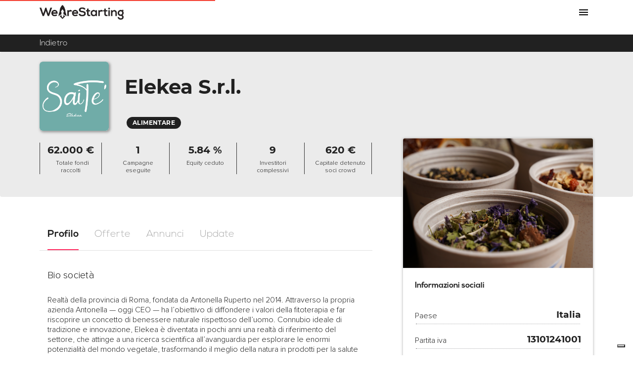

--- FILE ---
content_type: text/html
request_url: https://www.wearestarting.it/company/public/18575
body_size: 3695
content:
<!DOCTYPE html><html lang=it><head><base href=/ ><title>WeAreStarting</title><meta charset=utf-8><meta name=format-detection content="telephone=no"><meta name=msapplication-tap-highlight content=no><meta name=viewport content="user-scalable=no,initial-scale=1,maximum-scale=1,minimum-scale=1,width=device-width"><meta name=google-site-verification content=pXV1JdyTHnXIoFAEv6gzwBT_nOr_RhLC_uJWyFEocSs><meta property=og:image content=https://www.wearestarting.it/img/og-image.jpeg><meta property=og:title content="Crowdfunding per imprese selezionate - WeAreStarting"><meta property=og:description content="WeAreStarting è la piattaforma di equity crowdfunding per investire in startup e PMI italiane, innovative e non. Finanzia società o trova investitori!"><link rel=icon type=image/png sizes=128x128 href=icons/favicon-128x128.png><link rel=icon type=image/png sizes=96x96 href=icons/favicon-96x96.png><link rel=icon type=image/png sizes=32x32 href=icons/favicon-32x32.png><link rel=icon type=image/png sizes=16x16 href=icons/favicon-16x16.png><link rel=icon type=image/ico href=favicon.ico><script>(function(w,d,s,l,i){w[l]=w[l]||[];w[l].push({'gtm.start':
        new Date().getTime(),event:'gtm.js'});var f=d.getElementsByTagName(s)[0],
      j=d.createElement(s),dl=l!='dataLayer'?'&l='+l:'';j.async=true;j.src=
      'https://www.googletagmanager.com/gtm.js?id='+i+dl;f.parentNode.insertBefore(j,f);
    })(window,document,'script','dataLayer','GTM-M9NT9WJ');</script><link href=/css/vendor.30c1502e.css rel=stylesheet><link href=/css/app.5c024f40.css rel=stylesheet></head><body class=body-class><noscript><iframe src="https://www.googletagmanager.com/ns.html?id=GTM-M9NT9WJ" height=0 width=0 style=display:none;visibility:hidden></iframe></noscript><div id=q-app></div><script src=//cdn.iubenda.com/cs/iubenda_cs.js charset=UTF-8 async></script><script>var _iub = _iub || [];
      _iub.csConfiguration = {
        "askConsentAtCookiePolicyUpdate": true,
        "enableFadp": true,
        "enableLgpd": true,
        "enableUspr": true,
        "enableCMP": true,
        "googleAdsPreferenceManagement": true,
        "ccpaAcknowledgeOnDisplay": true,
        "consentOnContinuedBrowsing": false,
        "invalidateConsentWithoutLog": true,
        "reloadOnConsent": true,
        "fadpApplies": true,
        "floatingPreferencesButtonDisplay": "bottom-right",
        "perPurposeConsent": true,
        "purposes": "1,3,4,5",
        "siteId": 3549315,
        "usprApplies": true,
        "whitelabel": false,
        "cookiePolicyId": 38125070,
        "lang": "it",
        "callback": {
          onConsentGiven: function() {
            if (typeof _iub.csActivateScriptTags === 'function') {
              _iub.csActivateScriptTags();
            }
          }
        },
      
        "banner": {
          "acceptButtonCaptionColor": "#FFFFFF",
            "acceptButtonColor": "#0073CE",
            "acceptButtonDisplay": true,
            "backgroundColor": "#FFFFFF",
            "closeButtonDisplay": false,
            "customizeButtonCaptionColor": "#4D4D4D",
            "customizeButtonColor": "#DADADA",
            "customizeButtonDisplay": true,
            "explicitWithdrawal": true,
            "listPurposes": true,
            "logo": null,
            "position": "float-top-center",
            "rejectButtonCaptionColor": "#FFFFFF",
            "rejectButtonColor": "#0073CE",
            "rejectButtonDisplay": true,
            "showPurposesToggles": true,
            "showTitle": false,
            "textColor": "#000000"
        }
        

      };</script><script src=//cdn.iubenda.com/cs/gpp/stub.js></script><script src=https://cs.iubenda.com/autoblocking/3549315.js></script><script src=/js/vendor.c60d3839.js></script><script src=/js/app.d3d255ee.js></script></body></html>

--- FILE ---
content_type: text/css
request_url: https://www.wearestarting.it/css/app.5c024f40.css
body_size: 153010
content:
img{max-width:100%!important}.q-checkbox{margin-bottom:10px!important}.text-truncate{overflow:hidden;white-space:nowrap;text-overflow:ellipsis;text-align:left;flex-grow:1;margin-right:8px;max-width:100%}html{font-size:16px}.view-all{cursor:pointer;color:#db395c;font-weight:600;text-decoration:none;font-size:14px;margin:0.8em}h1.page-title{font-family:Montserrat-Bold;font-size:30px;margin-top:30px;margin-bottom:10px}h1.page-title,h2.page-subtitle{line-height:1.2;margin-inline:40px}h2.page-subtitle{font-family:proximanova-light;font-size:22px;margin-top:20px;margin-bottom:20px}h2.page-subtitle.subtitle-small{font-size:18px}@media screen and (min-width:1024px){h1.page-title{font-size:40px;margin-inline:80px}h2.page-subtitle{font-size:28px;margin-inline:160px}h2.page-subtitle.subtitle-small{font-size:22px}}.chip-element{border-radius:5rem;line-height:1;padding:0 1em;font-size:12px;font-weight:700;text-transform:uppercase;padding-block:2px!important;height:24px;font-family:Montserrat-Bold}.chip-element-big{font-size:0.9em;padding-block:0.6em!important;height:auto}.q-btn--round .q-btn__wrapper{padding:0;min-width:2.8em!important;min-height:2.8em!important}.description a,.faqs-wrapper a,.terms-description a,.terms-quotes a,.text-caption a{color:#ff2d62}.standard-button{width:200px}.q-field--filled.q-field--focused .q-field__control:after{background-color:#ff2d62}.body-class{font-style:normal;color:#212121}.body-class,.proxima-nova{font-family:proxima-nova}.proximanova-light{font-family:proximanova-light!important}.o-gradient,.q-dialog-plugin .q-toolbar{background:linear-gradient(90deg,#ff2d62,#ff8657)}.o-gradient-315{background:linear-gradient(315deg,#ff2d62,#ff8657)}.g-gradient{background:linear-gradient(90deg,#3d837b,#1f4654)}.bg-grey{background-color:#e0e0e0}.q-btn__wrapper{min-height:0}.no-shadow .q-btn__wrapper:before{box-shadow:none}.q-tab__label{font-size:1.05em}.low-padding .q-item{padding:6px 0px 6px 6px}.default-padding .q-item{padding:4px 8px}.text-selectedTab{color:#ff2d62!important}.bg-selectedTab{background:#ff2d62!important}.text-darkGray{color:#212121!important}.bg-darkGray{background:#212121!important}.text-iconsGray{color:#54585e!important}.bg-iconsGray{background:#54585e!important}.q-table__card{color:#212121}.q-dark{background:#212121}.d-inputs{border-left:1px solid #e0e0e0;border-top:1px solid #e0e0e0;border-right:1px solid #e0e0e0;background-color:#fff}.q-field__bottom{padding:3px 12px 0 5px}.custom-expansion-page .q-expansion-item__container .q-item__section--side{padding-right:0}.custom-expansion-page .q-expansion-item__container .q-expansion-item__toggle-icon{background:#fff;border-radius:50%;padding:3px}.instructions{margin-top:2em}.instructions h5{font-size:17px;line-height:1.2;margin:0;position:relative}.instructions .title{display:flex;gap:0.5em;align-items:center;margin-bottom:0.5em}.instructions .title .icon-square{height:10px;width:40px;background:linear-gradient(90deg,#ff2d62,#ff8657)}.instructions .list p{margin-bottom:2em}@media screen and (min-width:768px){.instructions{display:grid;gap:3em;grid-template-columns:40% 1fr}.instructions.right{grid-template-columns:1fr 40%}.instructions .list{padding-top:80px}.instructions .list p{margin-bottom:2.1em}.instructions.right .list p{margin-bottom:1.8em}}.q-avatar{height:40px;width:40px}body{font-family:proxima-nova;font-style:normal;font-size:16px;color:#212121}.text-h4,h4{font-size:1.5em!important}.q-chip{padding-top:0.3em;padding-bottom:0.5em}.border-bottom{border-bottom:1px dotted #3f3f40;width:80%;margin:auto}.justified-left,.justified-right{text-align:justify}.justified-right{direction:rtl}.nexa-bold{font-family:NexaBold!important}.nexa-light{font-family:NexaLight!important}.montserrat{font-family:Montserrat-Regular!important}.montserrat-bold{font-family:Montserrat-Bold!important}.proxima-bold{font-family:proxima-nova;font-weight:700!important}@font-face{font-family:Montserrat-Regular;src:url(../fonts/Montserrat-Regular.3cd78665.ttf) format("truetype");font-weight:400;font-style:normal}@font-face{font-family:Montserrat-Bold;src:url(../fonts/Montserrat-Bold.079ca05d.ttf) format("truetype");font-weight:700;font-style:normal}@font-face{font-family:proxima-nova;src:url(../fonts/proximanova-regular.7bc9ce40.otf);font-weight:400;font-style:normal}@font-face{font-family:proximanova-light;src:url(../fonts/proximanova-light.6a1d74c8.ttf);font-weight:400;font-style:normal}@font-face{font-family:NexaLight;src:url(../fonts/NexaLight.2bac835e.otf);font-weight:400;font-style:normal}@font-face{font-family:NexaBold;src:url(../fonts/NexaBold.c2b99812.otf);font-weight:700;font-style:normal}@font-face{font-family:NexaLight;src:url(../fonts/NexaLight.2bac835e.otf);font-weight:light;font-style:normal}.container[data-v-6c882ae0]{padding:20px 80px 30px;position:relative}.container-mobile[data-v-6c882ae0]{padding:20px 40px 20px;position:relative}.border[data-v-6c882ae0]{border-top:2px solid #212121}.text[data-v-6c882ae0]{font-size:30px;line-height:1.2;font-weight:700;margin-top:10px;margin-bottom:30px}@media screen and (min-width:820px){.text[data-v-6c882ae0]{font-size:36px;margin-top:0px;margin-bottom:10px}}[data-v-70a43269] .q-btn__wrapper{padding:0}.border-right[data-v-70a43269]{border-right:1px dotted #212121}.likes[data-v-70a43269]{background:#ebebeb;border-radius:50%!important;display:flex;justify-content:center;align-items:center}.small.medium[data-v-70a43269] .q-icon,.small[data-v-70a43269] .q-icon{font-size:19px}.medium[data-v-70a43269] .q-icon{font-size:24px}.large.medium[data-v-70a43269] .q-icon,.large[data-v-70a43269] .q-icon{font-size:32px}.is-liked i[data-v-70a43269]{background:linear-gradient(90deg,#ff2d62,#ff8657);-webkit-text-fill-color:transparent;padding-top:0.6em}.is-liked i[data-v-70a43269],.likes i[data-v-70a43269]{-webkit-background-clip:text;font-weight:900;cursor:pointer;display:inline-block;z-index:100;height:1.5em;width:1.5em}.likes i[data-v-70a43269]{background-color:#929292;padding-top:0.9em;color:#929292;border-radius:2em;text-align:center;transition:0.3s;transition-timing-function:ease-in-out}.likes i[data-v-70a43269]:hover:before{background:linear-gradient(90deg,#ff2d62,#ff8657);-webkit-text-fill-color:transparent;-webkit-background-clip:text;font-weight:900}.bar[data-v-9d657652]{height:18px;border-radius:10px;border-radius:10px 10px 10px 10px;background-color:#d3d3d3;color:#fff;text-align:center}.greybar[data-v-9d657652]{width:50%;height:100%;border-top-right-radius:10px;border-bottom-right-radius:10px;background-color:#9e9e9e;float:left}.orangebar[data-v-9d657652]{background:linear-gradient(90deg,#ff2d62,#ff8657)}.greenbar[data-v-9d657652],.orangebar[data-v-9d657652]{width:25%;height:100%;border-top-left-radius:10px;border-bottom-left-radius:10px;float:left}.greenbar[data-v-9d657652]{background:linear-gradient(90deg,#3d837b,#1f4654)}.chip-element[data-v-12ae4046]{border-radius:5rem;line-height:1;padding:0 1em}.opportunity-card-content[data-v-8955efbe]{text-align:right;padding-right:0}.opportunity-card-content .grid[data-v-8955efbe]{display:grid;grid-template-columns:1fr 500px}.opportunity-card-content .grid .info-card[data-v-8955efbe]{position:relative}.opportunity-card-content .grid .info-card .q-card[data-v-8955efbe]{padding:20px 320px 20px 20px;margin-right:-300px;position:absolute;top:0;bottom:0;right:0;left:0}.opportunity-card-content p[data-v-8955efbe]{width:100%;margin-left:80px}.opportunity-info-card[data-v-8955efbe]{margin:auto}.image[data-v-8955efbe]{width:100%;height:344px;bottom:30px}@media screen and (max-width:1024px){.opportunity-card-content[data-v-8955efbe]{padding-right:0}.opportunity-info-card[data-v-8955efbe]{height:auto}}@media screen and (min-width:570px) and (max-width:1439px){.opportunity-card-content .text-h3[data-v-8955efbe]{font-size:2rem}.opportunity-card-content[data-v-8955efbe]{text-align:right}.opportunity-card-content h3[data-v-8955efbe]{font-weight:900}.opportunity-card-content p[data-v-8955efbe]{width:100%;float:right;font-size:0.625rem}.opportunity-card-content .tags[data-v-8955efbe]{background-color:#212121;color:#fff;font-weight:700;text-align:right}.opportunity-card-content .likes-container .likes i[data-v-8955efbe]{cursor:pointer;background-color:#fff;-webkit-background-clip:text;font-weight:900;display:block;z-index:100;height:1.6rem;width:1.6rem;font-size:1.5rem;color:#fff;border-radius:2rem;text-align:center}.opportunity-card-content .likes-container .likes i[data-v-8955efbe]:hover:before{background-color:#fff;-webkit-text-fill-color:transparent;-webkit-background-clip:text;font-weight:900}.opportunity-card-content .likes-container .is-liked i[data-v-8955efbe]{background:linear-gradient(90deg,#ff2d62,#ff8657);-webkit-text-fill-color:transparent;-webkit-background-clip:text;font-weight:900;top:0;left:0;cursor:pointer;display:inline-block;padding-top:0.8rem;font-size:1.5rem;z-index:100;height:3rem;width:3rem}}@media screen and (min-width:0px) and (max-width:570px){.opportunity-card-content .text-h3[data-v-8955efbe]{font-size:1.5rem}.opportunity-info-card[data-v-8955efbe]{position:relative;bottom:0;width:100%}.opportunity-card-content[data-v-8955efbe]{text-align:right}.opportunity-card-content h3[data-v-8955efbe]{font-weight:900}.opportunity-card-content p[data-v-8955efbe]{width:100%;float:right;font-size:0.7rem}.opportunity-card-content .tags[data-v-8955efbe]{background-color:#212121;color:#fff;font-weight:700;text-align:right;font-size:0.5rem}.opportunity-card-content img[data-v-8955efbe]{width:100%;height:100%;border-radius:0.3rem 0.3rem 0 0;vertical-align:middle}}.relative[data-v-8955efbe]{position:relative}.d-block[data-v-8955efbe]{display:inline-block}.title[data-v-8955efbe]{font-size:2.2rem}.opportunity-card-container[data-v-8955efbe]{position:relative;margin:0 0 0 250px;color:#212121}.opportunity-card-content[data-v-8955efbe]{position:relative}.opportunity-card-content h3[data-v-8955efbe]{font-weight:900}.opportunity-card-content p[data-v-8955efbe]{width:90%;float:left;font-size:1rem}.opportunity-card-content .tags[data-v-8955efbe]{background-color:#212121;color:#fff;font-weight:700;text-align:right}.value[data-v-8955efbe]{font-size:1.15rem;font-weight:bolder;margin-inline:0.2rem}.stats-value[data-v-8955efbe]{font-size:1.6vw}.label[data-v-8955efbe]{font-weight:400;font-size:0.9rem;margin-inline:0.2rem}.stats-label[data-v-8955efbe]{font-weight:400;font-size:0.9vw}.label-text[data-v-8955efbe]{font-size:1.25rem}.stat[data-v-8955efbe]{display:flex;flex-direction:column;align-items:center;justify-content:center;padding:0 10px 0 0}.border-right[data-v-8955efbe]{border-right:1px dotted #9d9d9d}.border-left[data-v-8955efbe]{border-left:1px dotted #9d9d9d}.linear[data-v-8955efbe]{margin-left:10px;font-size:0.9375rem;width:90%;border-radius:2.4rem}.opportunity-card-content h3[data-v-8955efbe]{font-size:2.5rem}.opportunity-info-card[data-v-8955efbe]{position:relative;width:68rem;margin:100px 0 0 300px;background:transparent}.image-wrapper[data-v-8955efbe]{position:relative}img[data-v-8955efbe]{width:100%;height:100%;object-fit:cover;border-radius:0.3rem 0.3rem 0 0;vertical-align:middle}.image[data-v-8955efbe],.mainPic[data-v-8955efbe]{width:500px;height:342px;bottom:30px;border-radius:3px!important}@media screen and (max-width:1200px){.title[data-v-8955efbe]{font-size:1.4rem}}@media screen and (max-width:1024px){.opportunity-card-content[data-v-8955efbe]{padding-right:0}.opportunity-info-card[data-v-8955efbe]{position:relative;bottom:0;width:87%;height:auto;margin:0 auto}.opportunity-card-container .opportunity-card-content[data-v-8955efbe]{padding-right:0}}@media screen and (min-width:570px) and (max-width:1439px){.opportunity-card-content .text-h3[data-v-8955efbe]{font-size:2rem}.opportunity-card-content[data-v-8955efbe]{text-align:right}.opportunity-card-content h3[data-v-8955efbe]{font-weight:900}.opportunity-card-content p[data-v-8955efbe]{width:100%;float:right;font-size:0.625rem}.opportunity-card-content .tags[data-v-8955efbe]{background-color:#212121;color:#fff;font-weight:700;text-align:right}}@media screen and (min-width:570px) and (max-width:737px){.value[data-v-8955efbe]{font-size:0.875rem;font-weight:bolder}.label[data-v-8955efbe]{font-weight:400;font-size:0.6875rem}}@media screen and (min-width:0px) and (max-width:570px){.opportunity-card-content .text-h3[data-v-8955efbe]{font-size:1.5rem}.opportunity-info-card[data-v-8955efbe]{margin-bottom:0;position:relative;bottom:0;width:100%}.opportunity-card-content[data-v-8955efbe]{text-align:right}.opportunity-card-content h3[data-v-8955efbe]{font-weight:900}.opportunity-card-content p[data-v-8955efbe]{width:100%;float:right;font-size:0.7rem}.opportunity-card-content .tags[data-v-8955efbe]{background-color:#212121;color:#fff;font-weight:700;text-align:right;font-size:0.5rem}.opportunity-card-content img[data-v-8955efbe]{width:100%;height:100%;border-radius:0.3rem 0.3rem 0 0;vertical-align:middle}.q-card__section--vert[data-v-8955efbe]{padding:0}.label-text[data-v-8955efbe]{font-size:0.625rem}.value[data-v-8955efbe]{font-size:0.625rem;font-weight:bolder}.label[data-v-8955efbe]{font-weight:400;font-size:0.5rem}}.fade-enter-active[data-v-8955efbe],.fade-leave-active[data-v-8955efbe]{transition:opacity 0.5s}.fade-enter[data-v-8955efbe],.fade-leave-to[data-v-8955efbe]{opacity:0}.q-btn--round .q-btn__wrapper[data-v-8955efbe]{padding:0;min-width:3em;min-height:3em}.bottom-stats[data-v-8955efbe]{display:grid;grid-template-columns:repeat(4,1fr);justify-items:center;align-items:start}.stat[data-v-8955efbe]{width:100%}.relative[data-v-e608c98a]{position:relative}.d-block[data-v-e608c98a]{display:inline-block}.opportunity-card-container[data-v-e608c98a]{position:relative;margin:0 0 0 250px;color:#212121}.opportunity-card-content[data-v-e608c98a]{position:relative}.opportunity-card-content .grid[data-v-e608c98a]{display:grid;grid-template-columns:500px 1fr}.opportunity-card-content .grid .image-wrapper[data-v-e608c98a]{z-index:10}.opportunity-card-content .grid .info-card[data-v-e608c98a]{position:relative;margin-left:-300px}.opportunity-card-content .grid .info-card .q-card[data-v-e608c98a]{padding:20px 20px 20px 320px;position:absolute;top:0;bottom:0;right:0;left:0}.opportunity-card-content h3[data-v-e608c98a]{font-weight:900}.opportunity-card-content p[data-v-e608c98a]{width:100%;float:left;font-size:1rem}.opportunity-card-content .tags[data-v-e608c98a]{background-color:#212121;color:#fff;font-weight:700}.value[data-v-e608c98a]{font-size:1.15rem;font-weight:bolder;margin-inline:0.2rem}.stats-value[data-v-e608c98a]{font-size:1.6vw}.label[data-v-e608c98a]{font-weight:400;font-size:0.9rem;margin-inline:0.2rem}.stats-label[data-v-e608c98a]{font-weight:400;font-size:0.9vw}.label-text[data-v-e608c98a]{font-size:1.25rem}.stat[data-v-e608c98a]{display:flex;flex-direction:column;align-items:center;justify-content:center;padding:0 10px 0 0}.border-right[data-v-e608c98a]{border-right:1px dotted #9d9d9d}.border-left[data-v-e608c98a]{border-left:1px dotted #9d9d9d}.linear[data-v-e608c98a]{margin-left:10px;font-size:0.9375rem;width:90%;border-radius:2.4rem}.opportunity-card-content h3[data-v-e608c98a]{font-size:2.5rem}.opportunity-info-card[data-v-e608c98a]{position:relative;width:68rem;margin:100px 0 0 300px;background:transparent}.image-wrapper[data-v-e608c98a]{position:relative}img[data-v-e608c98a]{width:100%;height:100%;object-fit:cover;border-radius:0.3rem 0.3rem 0 0;vertical-align:middle}.image[data-v-e608c98a],.image img[data-v-e608c98a]{width:500px;height:342px;bottom:30px;border-radius:3px!important}@media screen and (max-width:1200px){.title[data-v-e608c98a]{font-size:1.4rem}}@media screen and (max-width:1024px){.opportunity-card-content[data-v-e608c98a]{padding-right:0}.opportunity-info-card[data-v-e608c98a]{position:relative;bottom:0;width:87%;height:auto;margin:0 auto}.opportunity-card-container .opportunity-card-content[data-v-e608c98a]{padding-right:0}}@media screen and (min-width:570px) and (max-width:1439px){.opportunity-card-content .text-h3[data-v-e608c98a]{font-size:2rem}.opportunity-card-content h3[data-v-e608c98a]{font-weight:900}.opportunity-card-content p[data-v-e608c98a]{width:100%;float:none;font-size:0.625rem}.opportunity-card-content .tags[data-v-e608c98a]{background-color:#212121;color:#fff;font-weight:700}}@media screen and (min-width:570px) and (max-width:737px){.value[data-v-e608c98a]{font-size:0.875rem;font-weight:bolder}.label[data-v-e608c98a]{font-weight:400;font-size:0.6875rem}}@media screen and (min-width:0px) and (max-width:570px){.opportunity-card-content .text-h3[data-v-e608c98a]{font-size:1.5rem}.opportunity-info-card[data-v-e608c98a]{margin-bottom:0;position:relative;bottom:0;width:100%}.opportunity-card-content h3[data-v-e608c98a]{font-weight:900}.opportunity-card-content p[data-v-e608c98a]{width:100%;float:right;font-size:0.7rem}.opportunity-card-content .tags[data-v-e608c98a]{background-color:#212121;color:#fff;font-weight:700;font-size:0.5rem}.opportunity-card-content img[data-v-e608c98a]{width:100%;height:100%;border-radius:0.3rem 0.3rem 0 0;vertical-align:middle}.q-card__section--vert[data-v-e608c98a]{padding:0}.label-text[data-v-e608c98a]{font-size:0.625rem}.value[data-v-e608c98a]{font-size:0.625rem;font-weight:bolder}.label[data-v-e608c98a]{font-weight:400;font-size:0.5rem}}.fade-enter-active[data-v-e608c98a],.fade-leave-active[data-v-e608c98a]{transition:opacity 0.5s}.fade-enter[data-v-e608c98a],.fade-leave-to[data-v-e608c98a]{opacity:0}.q-btn--round .q-btn__wrapper[data-v-e608c98a]{padding:0;min-width:3em;min-height:3em}.bottom-stats[data-v-e608c98a]{display:grid;grid-template-columns:repeat(4,1fr);justify-items:center;align-items:start}.stat[data-v-e608c98a]{width:100%}.blue[data-v-45eb2180]{color:#077d89}.red[data-v-45eb2180]{color:#ff2d62}.proxima-bold[data-v-45eb2180]{font-family:proxima-nova;font-weight:900}.unstyled[data-v-45eb2180]{text-decoration:none}.success-card[data-v-45eb2180]{width:100%;margin:auto auto;display:block;margin-block:20px;position:relative}.success-card img[data-v-45eb2180]{width:100%}.success-card p[data-v-45eb2180]{font-size:1rem}h5[data-v-45eb2180]{font-family:NexaLight}.link[data-v-45eb2180]{font-size:1rem}.success-card[data-v-45eb2180]:nth-child(2),.success-card[data-v-45eb2180]:nth-child(3){position:relative}@media screen and (min-width:1024px){.success-card p[data-v-45eb2180]{font-size:.7rem}.link[data-v-45eb2180]{font-size:.8rem}.success-card[data-v-45eb2180]{display:inline;margin:initial;width:35vw}.card[data-v-45eb2180]{box-shadow:0 6px 10px rgba(0,0,0,0.08),0 0 6px rgba(0,0,0,0.05);transition:transform .3s cubic-bezier(.155,1.105,.295,1.12),box-shadow .3s,-webkit-transform .3s cubic-bezier(.155,1.105,.295,1.12)}.success-card h5[data-v-45eb2180]{font-weight:700}.card[data-v-45eb2180]:hover{transform:scale(1.05);box-shadow:0 10px 20px rgba(0,0,0,0.12),0 4px 8px rgba(0,0,0,0.06);z-index:40}.success-card[data-v-45eb2180]:nth-child(2){position:absolute;top:1.5rem;left:30%;z-index:20}.success-card[data-v-45eb2180]:nth-child(3){position:absolute;right:0}.success-card-text[data-v-45eb2180]{min-height:280px}.success-card-text h5[data-v-45eb2180]{font-size:1.3vw;margin:20px 0}}.kpi-container[data-v-c428ded4]{width:100%}.kpi-circle[data-v-c428ded4]{display:flex;justify-content:center;flex-direction:row;align-items:center;min-height:10vw}.value[data-v-c428ded4]{position:relative;font-size:4.8vw;font-weight:700;border-right:1px solid grey;height:100%}.title[data-v-c428ded4]{height:100%;font-size:1.4vw;margin-left:1.2vw}.rocket[data-v-c428ded4]{z-index:-1;width:42px;position:absolute;right:0;top:0;background-size:contain!important;width:2.7vw}@media screen and (max-width:400px){.value[data-v-c428ded4]{font-size:1.25rem}.title[data-v-c428ded4]{font-size:7px}}.w-border[data-v-5ea8d61b]{border:0.1rem solid #fff}.w-bg[data-v-5ea8d61b]{background-color:hsla(0,0%,100%,0.5);opacity:80%}.btn[data-v-5ea8d61b]{border-radius:2rem;padding-top:0.2rem;line-height:1.8rem;width:-webkit-fit-content;width:-moz-fit-content;width:fit-content}.btn[data-v-5ea8d61b]:nth-child(2){line-height:2rem;padding-top:0.1rem}.info-offerings[data-v-5ea8d61b]{border-radius:0;box-shadow:none}.description[data-v-5ea8d61b]{font-family:proximanova-light;color:#fff;font-size:1.2rem}.info-card[data-v-5ea8d61b]{box-shadow:2px 2px 5px 1px hsla(0,0%,40.8%,0.62);position:relative;text-align:left;flex-direction:column;padding:30px}.info-card .title[data-v-5ea8d61b]{text-align:left;color:#fff;font-size:34px;font-weight:700}.info-card .buttons-container[data-v-5ea8d61b]{width:100%;text-align:right;align-items:center}.info-card .buttons-container .main-button[data-v-5ea8d61b]{border-radius:20px;padding:5px 10px;border:1px solid #fff}.info-card .buttons-container .sub-button[data-v-5ea8d61b]{border-radius:20px;padding:5px 10px;background-color:rgba(0,0,0,0.2)}@media screen and (min-width:414px) and (max-width:540px){.info-card[data-v-5ea8d61b]{min-height:450px;position:relative}.info-card .title[data-v-5ea8d61b]{font-size:1.6rem}.buttons-container .q-btn[data-v-5ea8d61b]{margin:10px;float:right}}@media screen and (min-width:0px) and (max-width:414px){.info-card .title[data-v-5ea8d61b]{font-size:1.7rem}.description div[data-v-5ea8d61b]{width:100%;font-size:1rem}.info-card .buttons-container[data-v-5ea8d61b]{display:inherit}.buttons-container .q-btn[data-v-5ea8d61b]{margin:10px}}@media screen and (min-width:1024px){.info-card .title[data-v-5ea8d61b]{font-size:40px;line-height:1.1}.description[data-v-5ea8d61b]{font-size:28px;line-height:1.2}}.chip-element[data-v-64d74903]{border-radius:5rem;line-height:1;padding:0 1em}.tag[data-v-64d74903]{font-size:0.6rem;line-height:1;padding:4px 10px}@media screen and (max-width:1024px){.chip-element[data-v-64d74903]{border-radius:5rem;padding-top:0.5rem;font-size:0.8rem}}@media screen and (min-width:400px) and (max-width:500px){.tag[data-v-64d74903]{font-size:0.5rem}}@media screen and (min-width:0px) and (max-width:400px){.tag[data-v-64d74903]{font-size:0.5rem}}.border-radius[data-v-bebb3404]{border-radius:3px}.OfferCard[data-v-bebb3404]{flex-wrap:wrap;width:100%;height:660px}.progress-label-wrapper[data-v-bebb3404]{display:grid;grid-template-columns:1fr 70px;justify-content:space-between;align-content:center}.asset-row-header[data-v-bebb3404]{display:flex;flex:1}.offer-bg[data-v-bebb3404]{height:220px;max-width:100%}.profile-img[data-v-bebb3404]{height:80px;width:80px}.offer-title[data-v-bebb3404]{font-size:26px;line-height:1;padding-top:0.45em;height:40px;text-overflow:ellipsis;overflow:hidden;-webkit-line-clamp:1;-webkit-box-orient:vertical;display:-webkit-box;margin-bottom:0.4em}.asset-param[data-v-bebb3404]{padding-left:10px;display:flex;flex:1;flex-direction:column}.bottom-stats[data-v-bebb3404]{display:grid;grid-template-columns:1fr 1fr 1fr;grid-gap:0}.bottom-stats .value[data-v-bebb3404]{font-size:1.0625rem;font-weight:bolder}.bottom-stats .label[data-v-bebb3404]{font-family:proximanova-light;font-size:12px;text-align:center!important}.bottom-stats .stat[data-v-bebb3404]{display:flex;flex-direction:column;align-items:center;justify-content:flex-start;padding:0 10px 0 10px}.bottom-stats .stat.stat-last[data-v-bebb3404]{padding:0}.border-right[data-v-bebb3404]{border-right:1px dotted #212121}.text-caption[data-v-bebb3404]{font-size:14px;font-weight:400;white-space:normal;margin-bottom:1em}.tag[data-v-bebb3404]{font-size:0.6rem;line-height:1;padding:4px 10px}.chip-element[data-v-bebb3404]{font-size:11px}.linear[data-v-bebb3404]{font-size:0.5rem}@media screen and (max-width:1024px){.bottom-stats .label[data-v-bebb3404]{font-size:1.5vw}}@media screen and (min-width:1024px) and (max-width:1200px){.bottom-stats .label[data-v-bebb3404]{font-size:1vw}}@media screen and (min-width:0px) and (max-width:500px){.OfferCard[data-v-bebb3404]{flex-wrap:wrap;width:85vw}}[data-v-5ffcb37a]{margin:0;padding:0;box-sizing:border-box}.border-right[data-v-5ffcb37a],li[data-v-5ffcb37a]{border-right:1px solid #666161}li[data-v-5ffcb37a]{list-style:none;left:0;width:20%}li[data-v-5ffcb37a]:last-child{border-right:none}.news-list[data-v-5ffcb37a]{width:100%;padding:0 5.4%;overflow:hidden}.news[data-v-5ffcb37a]{font-size:.75rem;line-height:1vw}.news-logo[data-v-5ffcb37a]{width:2rem}.news-row[data-v-5ffcb37a]{display:grid;gap:1em;grid-template-columns:32px 1fr;align-items:center;padding:10px}.carousel-container[data-v-53a07cc5]{width:100%}.q-carousel__slide[data-v-53a07cc5]{margin:0;padding:0;box-sizing:border-box}.q-carousel[data-v-53a07cc5]{width:100%;height:auto;background-color:hsla(0,0%,100%,0.5);border-radius:0}.carousel-container ul[data-v-53a07cc5]{list-style:none;display:flex;align-items:center;justify-content:center;height:60px}.carousel-container ul li[data-v-53a07cc5]{height:100%}.news-logo[data-v-53a07cc5]{width:2rem}@media screen and (min-width:0px) and (max-width:623px){.carousel[data-v-53a07cc5],.news-block[data-v-53a07cc5]{display:none}}.inline[data-v-3d9e6829]{display:inline-block}.separator[data-v-3d9e6829]{width:35vw;background-color:#212121;height:1px;margin:10px auto 10px}.news-carousel[data-v-3d9e6829]{position:absolute;width:100%;height:55px;bottom:0;background-color:hsla(0,0%,100%,0.5);border-radius:0}.transition[data-v-3d9e6829]{transition:opacity 0.3s ease-in-out}.q-carousel__slide[data-v-3d9e6829]{margin:0;padding:0;box-sizing:border-box}.carousel-container ul[data-v-3d9e6829]{list-style:none;display:flex;align-items:center;justify-content:center}.grey-section[data-v-3d9e6829]{z-index:-10;width:100%;position:absolute;top:0;right:0;left:0;bottom:-130px;background-color:#ebebeb}.news-block[data-v-3d9e6829]{position:absolute;width:100vw;bottom:0;height:45px;background-color:hsla(0,0%,100%,0.5);line-height:100%;display:flex;align-items:center}.news-block li[data-v-3d9e6829]{list-style:none;left:0;width:33.33333%}.news-block li img[data-v-3d9e6829]{padding:15px}.news-block li .news[data-v-3d9e6829]{margin-left:5px}.news-block li[data-v-3d9e6829]:first-child{border-right:1px solid #666161;line-height:1.4}.news-block li[data-v-3d9e6829]:nth-child(2){border-right:1px solid #666161}.news-logo[data-v-3d9e6829]{width:2rem}.relative[data-v-3d9e6829]{position:relative}.d-inline[data-v-3d9e6829]{display:inline-block}.kpi-row[data-v-3d9e6829]{width:100%;margin:auto}.all-news-container[data-v-3d9e6829]{width:100%;height:75px;display:flex;justify-content:center;align-items:center}.news-button[data-v-3d9e6829]{border-radius:30px;border:2px solid #212121;font-family:NexaBold}.showcase-card[data-v-3d9e6829]{width:75%;margin:auto}.showcase-card p[data-v-3d9e6829]{padding:0.3rem}.showcase-card p[data-v-3d9e6829]:first-child{font-weight:900;font-size:1.4rem}.showcase-card .buy[data-v-3d9e6829]{background-color:#068e8f}.showcase-card .buy[data-v-3d9e6829],.showcase-card .sell[data-v-3d9e6829]{border-radius:100%;color:#fff;font-weight:700;height:2.7rem;width:2.7rem;margin:10px}.showcase-card .sell[data-v-3d9e6829]{background-color:#02344d}.showcase-card .boxes div[data-v-3d9e6829]{margin:auto}.showcase-card[data-v-3d9e6829]:first-child{margin-bottom:5rem}.showcase-card[data-v-3d9e6829]:nth-child(2){position:absolute;z-index:20;left:20%;bottom:7rem}.card-icons[data-v-3d9e6829]{width:4rem;padding:5px}.showcase-card p[data-v-3d9e6829]{margin:0}.value[data-v-3d9e6829]{font-size:0.75rem;font-weight:900}.label[data-v-3d9e6829]{font-weight:400;font-size:0.625rem}.border-right[data-v-3d9e6829]{border-right:1px dotted #212121}.partner-logos[data-v-3d9e6829]{width:300px;padding:10px}.showcase-desc[data-v-3d9e6829]{display:block;margin-left:48px}.showcase-desc h4[data-v-3d9e6829]{font-size:1.125rem;line-height:1.3}.showcase-desc p[data-v-3d9e6829]{font-size:0.75rem}@media screen and (min-width:0px) and (max-width:1024px){.separator[data-v-3d9e6829]{width:15rem;margin-top:15px;margin-bottom:15px}.news-block ul li[data-v-3d9e6829]{font-size:0.8rem;padding-right:5px}.all-news-container[data-v-3d9e6829]{margin-bottom:40px}.kpi-alignment[data-v-3d9e6829]{justify-content:center}.showcase-desc[data-v-3d9e6829]{display:block;margin-left:0}.grey-section[data-v-3d9e6829]{z-index:-10;height:100%;width:100%;position:absolute;top:0;right:0;background-color:#ebebeb}}@media screen and (max-width:610px){.news-block[data-v-3d9e6829]{display:none}.single-news[data-v-3d9e6829]{margin-bottom:30px}.partner-logos[data-v-3d9e6829]{width:200px;padding:10px}}@media screen and (min-width:375px) and (max-width:540px){.showcase-card[data-v-3d9e6829]{width:100%;display:block;margin:auto;margin-bottom:2rem}.showcase-card p[data-v-3d9e6829]{padding-left:1rem}.showcase-card p[data-v-3d9e6829]:first-child{font-weight:900;font-size:1.4rem}.showcase-card .call-to-action[data-v-3d9e6829]{background-color:#068e8f;text-align:center;border-radius:100%;color:#fff;font-weight:700;height:2rem;width:2rem;margin:10px;padding-top:0.4rem}.showcase-card .boxes div[data-v-3d9e6829]{margin:auto}.showcase-card[data-v-3d9e6829]:first-child{margin-bottom:2rem}.showcase-card[data-v-3d9e6829]:nth-child(2){position:relative;z-index:normal;left:0;bottom:0}.showcase-desc[data-v-3d9e6829]{display:block;padding-left:0.5rem;margin-left:0}.separator[data-v-3d9e6829]{width:70%}}@media screen and (max-width:375px){.showcase-card[data-v-3d9e6829]{width:100%;display:block;margin:auto;margin-bottom:2rem}.showcase-card p[data-v-3d9e6829]{padding-left:1rem}.showcase-card p[data-v-3d9e6829]:first-child{font-weight:900;font-size:1.4rem}.showcase-card .call-to-action[data-v-3d9e6829]{background-color:#068e8f;text-align:center;border-radius:100%;color:#fff;font-weight:700;height:2rem;width:2rem;margin:10px;padding-top:0.4rem}.showcase-card .boxes div[data-v-3d9e6829]{margin:auto}.showcase-card[data-v-3d9e6829]:first-child{margin-bottom:2rem}.showcase-card[data-v-3d9e6829]:nth-child(2){position:relative;z-index:normal;left:0;bottom:0}.showcase-desc[data-v-3d9e6829]{display:block}.separator[data-v-3d9e6829]{width:15rem}.q-btn__wrapper[data-v-3d9e6829]{max-height:2.072em}}@media screen and (min-width:800px){.showcase-desc h4[data-v-3d9e6829]{font-size:1.5rem;margin-bottom:10px}.showcase-desc p[data-v-3d9e6829]{font-size:1rem}}.container[data-v-4e187558]{padding:20px 80px 30px;position:relative}.container-mobile[data-v-4e187558]{padding:20px 10px 30px 10px;position:relative}.border[data-v-4e187558]{border-top:2px solid #212121}.text[data-v-4e187558]{font-size:48px;font-weight:700}@media screen and (min-width:0px) and (max-width:1024px){.text[data-v-4e187558]{font-size:2rem;font-weight:700}}.news-container[data-v-07c7b3e8]{width:100%}.news-container .title[data-v-07c7b3e8]{color:#212121;font-size:1.5rem;font-weight:700}.news-container .image[data-v-07c7b3e8]{width:100%;height:auto}.news-container .title[data-v-07c7b3e8]{font-size:1rem;text-align:left;margin-top:5px}.news-container .description[data-v-07c7b3e8]{font-size:0.75rem}.title[data-v-1ce00933]{font-family:NexaLight}.row>.col-sm-6[data-v-1ce00933]{width:32%}.news-button[data-v-1ce00933]{border-radius:30px;border:2px solid #212121;padding:10px 20px}.first-img[data-v-1ce00933]{float:left;height:300px;width:450px;object-fit:cover}.separator[data-v-1ce00933]{width:30%;margin:10px auto 0 auto;background-color:#212121}.news-intro[data-v-1ce00933]{font-size:1.3rem}@media screen and (max-width:1438px){.first-img[data-v-1ce00933]{height:300px;width:450px;object-fit:cover;margin:auto}}@media screen and (max-width:574px){.first-img[data-v-1ce00933]{height:180px;width:270px;object-fit:cover}.news-intro[data-v-1ce00933]{font-size:1.3rem}}.border-radius[data-v-618ddb84]{border-radius:3px}.OfferCard[data-v-618ddb84]{flex-wrap:wrap;width:100%;height:610px}.progress-label-wrapper[data-v-618ddb84]{display:grid;grid-template-columns:1fr 70px;justify-content:space-between;align-content:center}.asset-row-header[data-v-618ddb84]{display:flex;flex:1}.offer-bg[data-v-618ddb84]{height:220px;max-width:100%}.profile-img[data-v-618ddb84]{height:80px;width:80px}.offer-title[data-v-618ddb84]{font-size:26px;line-height:1;padding-top:0.45em;height:40px;text-overflow:ellipsis;overflow:hidden;-webkit-line-clamp:1;-webkit-box-orient:vertical;display:-webkit-box;margin-bottom:0.4em}.asset-param[data-v-618ddb84]{padding-left:10px;display:flex;flex:1;flex-direction:column}.bottom-stats[data-v-618ddb84]{display:grid;grid-template-columns:1fr 1fr 1fr;grid-gap:0}.bottom-stats .value[data-v-618ddb84]{font-size:1.0625rem;font-weight:bolder}.bottom-stats .label[data-v-618ddb84]{font-family:proximanova-light;font-size:12px;text-align:center!important;line-height:1.1}.bottom-stats .stat[data-v-618ddb84]{display:flex;flex-direction:column;align-items:center;justify-content:flex-start;padding:0 10px 0 10px}.bottom-stats .stat.stat-last[data-v-618ddb84]{padding:0}.border-right[data-v-618ddb84]{border-right:1px dotted #212121}.text-caption[data-v-618ddb84]{font-size:14px;font-weight:400;white-space:normal;margin-bottom:1em}.tag[data-v-618ddb84]{font-size:0.6rem;line-height:1;padding:4px 10px}.chip-element[data-v-618ddb84]{font-size:11px}.linear[data-v-618ddb84]{font-size:0.5rem}@media screen and (max-width:1024px){.bottom-stats .label[data-v-618ddb84]{font-size:1.5vw}}@media screen and (min-width:1024px) and (max-width:1200px){.bottom-stats .label[data-v-618ddb84]{font-size:1vw}}@media screen and (min-width:0px) and (max-width:500px){.OfferCard[data-v-618ddb84]{flex-wrap:wrap;width:85vw}}.title[data-v-c550fde0]{font-family:NexaLight}.text-medium[data-v-c550fde0]{font-size:1.1rem}.text-big[data-v-c550fde0]{font-size:2em}.btn-gradient[data-v-c550fde0]{background:linear-gradient(90deg,#ff2d62,#ff8657);margin-left:24px}.btn-gradient-blue[data-v-c550fde0]{background:linear-gradient(#3f8e90,#00344d)}.all-news-container[data-v-c550fde0]{width:100%;height:75px;display:flex;justify-content:center;align-items:center}.news-button[data-v-c550fde0]{border-radius:30px;border:2px solid #212121;padding:10px 20px}@media screen and (min-width:375px) and (max-width:570px){.text-big[data-v-c550fde0]{font-size:1.2rem;width:100%}.input[data-v-c550fde0]{margin:0 0 20px}.btn-gradient-blue[data-v-c550fde0],.q-btn[data-v-c550fde0]{width:100%}.q-card__section--vert[data-v-c550fde0]{padding:0}}@media screen and (max-width:374px){.text-big[data-v-c550fde0]{font-size:0.9rem;width:100%}.input[data-v-c550fde0]{margin:0 0 20px}.btn-gradient-blue[data-v-c550fde0],.q-btn[data-v-c550fde0]{width:100%;font-size:0.2}.q-card__section--vert[data-v-c550fde0]{padding:0}}.q-carousel--arrows-horizontal .q-carousel--padding[data-v-c550fde0],.q-carousel--arrows-horizontal.q-carousel--with-padding .q-carousel__slide[data-v-c550fde0],.q-carousel--navigation-right .q-carousel--padding[data-v-c550fde0],.q-carousel--navigation-right.q-carousel--with-padding .q-carousel__slide[data-v-c550fde0]{padding-right:40px}.q-carousel--arrows-horizontal .q-carousel--padding[data-v-c550fde0],.q-carousel--arrows-horizontal.q-carousel--with-padding .q-carousel__slide[data-v-c550fde0],.q-carousel--navigation-left .q-carousel--padding[data-v-c550fde0],.q-carousel--navigation-left.q-carousel--with-padding .q-carousel__slide[data-v-c550fde0]{padding-left:40px}.q-carousel--arrows-vertical .q-carousel--padding[data-v-c550fde0],.q-carousel--arrows-vertical.q-carousel--with-padding .q-carousel__slide[data-v-c550fde0],.q-carousel--navigation-bottom .q-carousel--padding[data-v-c550fde0],.q-carousel--navigation-bottom.q-carousel--with-padding .q-carousel__slide[data-v-c550fde0]{padding-bottom:60px}.subheader-wrapper[data-v-c550fde0]{margin-bottom:1em}.mobile-society-wrapper[data-v-c550fde0],.offers-wrapper[data-v-c550fde0],.subheader-wrapper[data-v-c550fde0]{display:grid;gap:2em;justify-content:center}.mobile-society-wrapper[data-v-c550fde0]{grid-template-columns:1fr;margin-bottom:2em}.mobile-society-card[data-v-c550fde0]{width:100%;margin:0 auto}@media screen and (min-width:1024px){.subheader-wrapper[data-v-c550fde0]{grid-template-columns:200px 1fr 200px;align-items:end}.offers-wrapper[data-v-c550fde0]{grid-template-columns:1fr 1fr}.mobile-society-wrapper[data-v-c550fde0]{display:grid;grid-template-columns:1fr 1fr}}@media screen and (min-width:1200px){.offers-wrapper[data-v-c550fde0]{grid-template-columns:1fr 1fr 1fr}.mobile-society-wrapper[data-v-c550fde0]{display:grid;grid-template-columns:1fr 1fr 1fr}}.bg-grey[data-v-e7bcb7c6]{background-color:#ebebeb}.m-auto[data-v-e7bcb7c6]{margin:auto}.inline[data-v-e7bcb7c6]{display:inline-block}.title[data-v-e7bcb7c6]{font-family:NexaLight}.text-big[data-v-e7bcb7c6]{font-size:2em}.tab-sticky[data-v-e7bcb7c6]{z-index:2000}.btn-gradient[data-v-e7bcb7c6]{background:linear-gradient(90deg,#ff2d62,#ff8657)}.start-invest-2[data-v-e7bcb7c6]{font-size:26px;margin-top:0.6rem;font-weight:200;font-family:proximanova-light}.marker[data-v-e7bcb7c6]{height:12px;width:47px}.tab-sticky[data-v-e7bcb7c6]{position:-webkit-sticky;position:sticky;top:0;height:6.3vw;z-index:2}.grey-section[data-v-e7bcb7c6]{z-index:-10;height:76.8%;width:100%;position:absolute;top:0;right:0;background-color:#ebebeb}.picture-wrapper[data-v-e7bcb7c6]{height:38rem;margin-top:50px;position:relative}.picture-1[data-v-e7bcb7c6]{width:70%;height:80px;margin:auto;border-radius:3px;box-shadow:2px 2px 5px 1px hsla(0,0%,40.8%,0.62)}.picture-2[data-v-e7bcb7c6]{left:6rem;top:4.4rem;height:190px}.picture-2[data-v-e7bcb7c6],.picture-3[data-v-e7bcb7c6]{position:absolute;width:70%;margin:auto;border-radius:3px;box-shadow:2px 2px 5px 1px hsla(0,0%,40.8%,0.62)}.picture-3[data-v-e7bcb7c6]{top:9rem;right:0}.picture-logo[data-v-e7bcb7c6]{width:50px;height:50px;border-radius:3px}.darkblue[data-v-e7bcb7c6]{background-color:#03354d}.btn-gradient[data-v-e7bcb7c6]{background:linear-gradient(90deg,#d9335a,#ef8657);margin-left:24px}.btn-gradient-blue[data-v-e7bcb7c6]{background:linear-gradient(#3f8e90,#00344d)}.all-news-container[data-v-e7bcb7c6]{width:100%;height:75px;display:flex;justify-content:center;align-items:center}[data-v-e7bcb7c6] .custom-wrap{flex-wrap:wrap!important;flex-flow:wrap!important;overflow:hidden}.list-rocket[data-v-e7bcb7c6]{border-right:1px solid #212121;position:relative;float:left}.news-button[data-v-e7bcb7c6]{border-radius:30px;border:2px solid #212121;padding:10px 20px}.values .asset-param[data-v-e7bcb7c6]{padding:0 1rem 0;float:right;width:100%;display:flex;flex:1.8;flex-direction:column;text-align:center}.values .asset-param .value[data-v-e7bcb7c6]{font-size:1rem}.values .asset-param .label[data-v-e7bcb7c6]{font-weight:300;font-size:0.65rem}.border-right[data-v-e7bcb7c6]{border-right:1px dotted #212121}@media screen and (max-width:1024px){.suggestion-dsc[data-v-e7bcb7c6]{margin-top:50px}.grey-section[data-v-e7bcb7c6]{z-index:-10;height:100%;width:100%;position:absolute;top:0;right:0;background-color:#ebebeb}.picture-wrapper[data-v-e7bcb7c6]{height:auto;margin:50px 0 150px 0;position:relative}.picture-1[data-v-e7bcb7c6]{width:98%}.picture-2[data-v-e7bcb7c6]{top:3rem;height:100%}.picture-2[data-v-e7bcb7c6],.picture-3[data-v-e7bcb7c6]{position:relative;left:0rem;width:98%;margin:auto;border-radius:3px;box-shadow:2px 2px 5px 1px hsla(0,0%,40.8%,0.62)}.picture-3[data-v-e7bcb7c6]{top:5rem}}@media screen and (max-width:860px){.tab-sticky[data-v-e7bcb7c6]{position:relative;top:0;height:auto;z-index:0}}@media screen and (max-width:760px){.picture-wrapper[data-v-e7bcb7c6]{height:auto;margin:50px 0 150px 0;position:relative}.picture-logo[data-v-e7bcb7c6]{margin:15px 0 15px 0}.picture-1[data-v-e7bcb7c6],.picture-2[data-v-e7bcb7c6]{height:auto;flex-direction:column}.values[data-v-e7bcb7c6]{margin:10px 0 10px 0}.picture-2[data-v-e7bcb7c6]{top:3rem;height:100%}.picture-2[data-v-e7bcb7c6],.picture-3[data-v-e7bcb7c6]{position:relative;left:0rem;width:98%;margin:auto;border-radius:3px;box-shadow:2px 2px 5px 1px hsla(0,0%,40.8%,0.62)}.picture-3[data-v-e7bcb7c6]{top:5rem}}@media screen and (min-width:375px) and (max-width:570px){.text-big[data-v-e7bcb7c6]{font-size:1.2rem;width:100%}.marker[data-v-e7bcb7c6]{height:10px;width:15px}.values .asset-param[data-v-e7bcb7c6]{padding:0}.values .asset-param .label[data-v-e7bcb7c6],.values .asset-param .value[data-v-e7bcb7c6]{padding:20px}.input[data-v-e7bcb7c6]{margin:0 0 20px}.btn-gradient-blue[data-v-e7bcb7c6],.q-btn[data-v-e7bcb7c6]{width:100%}.q-card__section--vert[data-v-e7bcb7c6]{padding:0}}@media screen and (max-width:374px){.text-big[data-v-e7bcb7c6]{font-size:0.9rem;width:100%}.marker[data-v-e7bcb7c6]{height:10px;width:12px}.input[data-v-e7bcb7c6]{margin:0 0 20px}.btn-gradient-blue[data-v-e7bcb7c6],.q-btn[data-v-e7bcb7c6]{width:100%;font-size:0.2}.q-card__section--vert[data-v-e7bcb7c6]{padding:0}}.bg-grey[data-v-0fe7d29c]{background-color:#ebebeb}.title[data-v-0fe7d29c]{font-family:NexaLight}.text-medium[data-v-0fe7d29c]{font-size:1.1rem}.text-big[data-v-0fe7d29c]{font-size:1.8rem}.btn-gradient-blue[data-v-0fe7d29c]{background:linear-gradient(#3f8e90,#00344d)}.carousel-container[data-v-0fe7d29c]{width:100%}.carousel-container ul[data-v-0fe7d29c]{list-style:none;display:flex;align-items:center;justify-content:center;height:60px}.carousel-container ul li[data-v-0fe7d29c]{height:100%}.row>.col-sm-6[data-v-0fe7d29c]{width:32%}@media screen and (min-width:0px) and (max-width:623px){.intro[data-v-0fe7d29c]{padding:0}.text-big[data-v-0fe7d29c]{font-size:1.5rem;font-size:1.2rem}}.inline[data-v-4c947a52]{display:inline-block}.tab-sticky[data-v-4c947a52]{position:-webkit-sticky;position:sticky;top:0;height:6.3vw;z-index:3}.grey-section[data-v-4c947a52]{z-index:-10;height:calc(100% - 30px);width:100%;position:absolute;top:0;right:0;background-color:#ebebeb}[data-v-4c947a52] .custom-wrap{flex-wrap:wrap!important;flex-flow:wrap!important;overflow:hidden}.start-invest-2[data-v-4c947a52]{font-size:1.9rem;margin-top:1rem}.bg-grey ul li[data-v-4c947a52]{list-style:linear-gradient(90deg,#ff2d62,#ff8657)}.q-item__section--main+.q-item__section--main[data-v-4c947a52]{margin-left:0}.text-h6[data-v-4c947a52]{letter-spacing:0}.target-list[data-v-4c947a52]:before{content:"•";margin-right:10px;color:#de4659}.list-rocket[data-v-4c947a52]{border-right:1px solid #212121;position:relative;float:left}@media screen and (max-width:860px){.tab-sticky[data-v-4c947a52]{position:relative;top:0;height:auto;z-index:0}}@media screen and (min-width:0px) and (max-width:1024px){.grey-section[data-v-4c947a52]{z-index:-10;height:calc(100% - 20px);width:100%;position:absolute;top:0;right:0;background-color:#ebebeb}.principles-evaluation[data-v-4c947a52]{margin-top:4.5%}}.was-exp-item[data-v-94284a0a]{background-color:#ebebeb;border-top-left-radius:5px;border-top-right-radius:5px}.asset-row-header[data-v-94284a0a]{display:flex;flex:1}.question[data-v-94284a0a]{font-size:15px;line-height:1.4;display:flex;align-items:center}@media screen and (max-width:400px){.question[data-v-94284a0a]{font-size:12px}}#info[data-v-644fe65e]{width:100%}.isSelected[data-v-644fe65e]{font-family:NexaBold!important;font-weight:700}[data-v-644fe65e] .custom-wrap{flex-wrap:wrap!important;flex-flow:wrap!important;overflow:hidden}.nexa-light[data-v-644fe65e]{font-family:NexaLight}.card[data-v-644fe65e]{width:93%;position:-webkit-sticky;position:sticky;top:100px}@media screen and (min-width:0){#q-panels[data-v-644fe65e]{flex:auto}}@media screen and (max-width:1023px){.title[data-v-644fe65e]{margin:50px 0 50px 0}}.wrapper[data-v-644fe65e]{display:grid;gap:1em;grid-template-areas:"answers"}.questions[data-v-644fe65e]{grid-area:questions}.answers[data-v-644fe65e]{grid-area:answers}@media screen and (min-width:1024px){.wrapper[data-v-644fe65e]{gap:2em;grid-template-columns:65% 33%;grid-template-areas:"answers questions"}}.q-col-gutter-md.row[data-v-71571308]{margin-top:0px}.q-col-gutter-md[data-v-71571308]{padding-left:5px}.data-table[data-v-71571308]{display:grid;grid-template-columns:300px 1fr}.label[data-v-71571308]{font-weight:500}.value[data-v-71571308]{text-transform:uppercase}.header[data-v-71571308]{color:#d75b60;font-weight:500}.was-exp-item[data-v-71571308]{background-color:#ebebeb;border-top-left-radius:5px;border-top-right-radius:5px}.company-name-container img[data-v-71571308]{max-height:31px;width:auto}.company-name-container .company-name[data-v-71571308]{font-weight:700;font-size:1.25rem}.company-name-container .asset-type[data-v-71571308]{font-size:0.75rem}.asset-param[data-v-71571308]{text-align:right}.asset-param .value[data-v-71571308]{font-size:0.75rem;font-weight:bolder}.asset-param .label[data-v-71571308]{font-weight:400;font-size:0.685rem}.border-right[data-v-71571308]{border-right:1px dotted #212121}.card-slot[data-v-71571308]{border-bottom-right-radius:5px;border-bottom-left-radius:5px}.label[data-v-71571308]{text-align:left}.asset-param .label[data-v-71571308]{text-align:right}.progress-container[data-v-0428847c]{position:relative;width:200px;height:200px;text-align:center}.center-text[data-v-0428847c],.inner-circle[data-v-0428847c],.outer-circle[data-v-0428847c]{position:absolute;top:50%;left:50%;transform:translate(-50%,-50%);border-radius:50%}.outer-circle[data-v-0428847c]{width:200px;height:200px}.inner-circle[data-v-0428847c],.outer-circle[data-v-0428847c]{-webkit-clip-path:circle(50% at center);clip-path:circle(50% at center)}.inner-circle[data-v-0428847c]{width:150px;height:150px}.center-text[data-v-0428847c]{width:120px;height:120px;background:#fff;display:flex;flex-direction:column;align-items:center;justify-content:center}.percentage-inner[data-v-0428847c],.percentage[data-v-0428847c]{font-family:Montserrat-Bold;font-size:18px;font-weight:700}.percentage[data-v-0428847c]{color:#f39c12}.percentage-inner[data-v-0428847c]{color:#e74c3c}.text-darkgrey[data-v-05d3e068]{color:#212121;font-family:proximanova-light!important}.item-label[data-v-05d3e068]{font-size:14px}.value[data-v-05d3e068]{font-size:14pt}.border-bottom[data-v-05d3e068]{border-bottom:1px dotted #3f3f40;width:100%;margin:auto}@media screen and (min-width:501px) and (max-width:1024px){.circular[data-v-05d3e068]{margin:0 auto 70px}}@media screen and (min-width:431px) and (max-width:500px){.description[data-v-05d3e068]{font-size:.9375rem}.circular[data-v-05d3e068]{margin:0 auto 70px}}@media screen and (min-width:0px) and (max-width:430px){.description[data-v-05d3e068]{font-size:.9375rem}.circular[data-v-05d3e068]{margin:0 0 70px}.share-row[data-v-05d3e068]{margin:0 0 20px 0}}.picker-row[data-v-7ea87655]{height:70px}.file-picker-line[data-v-7ea87655]{background-color:rgba(0,0,0,0.05);width:100%}.file-picker-square[data-v-7ea87655]{background-color:rgba(0,0,0,0.05);width:130px}.file-picker-small[data-v-7ea87655]{background-color:rgba(0,0,0,0.05);width:60px;height:60px}.file-picker[data-v-7ea87655]{background-color:rgba(0,0,0,0.05);width:100%;height:60px}.file-title-wrapper[data-v-7ea87655]{font-size:.875rem;text-align:left}.file-name-wrapper[data-v-7ea87655]{font-size:.8125rem;font-weight:700;text-align:left}.file-date-wrapper[data-v-7ea87655]{font-size:.75rem;text-align:left}.card-title[data-v-dbab7dc2]{padding-block:8px}.title[data-v-dbab7dc2]{font-weight:700}.button-modal[data-v-dbab7dc2]{float:right;margin-top:3px}.dialog-modal[data-v-d69a842c]{width:900px!important}.modal-card[data-v-d69a842c]{height:650px;width:900px;max-width:900px}.title[data-v-d69a842c]{font-size:1.5rem;font-weight:700}.button-modal[data-v-d69a842c]{margin-left:6px}.sub-title[data-v-d69a842c]{font-weight:lighter;font-size:0.75rem}.close-button-wrapper[data-v-d69a842c]{right:16px;top:16px;position:absolute}.ph-title[data-v-d69a842c]{color:#757575;font-size:1.125rem;font-weight:100}.ph-data[data-v-d69a842c]{font-size:2rem}.ph-data sup[data-v-d69a842c]{font-size:0.75rem}.ph-risk[data-v-d69a842c]{color:#c10015}.user-card[data-v-34003d0e]{border:2px solid #e6e6e6;width:100%}.desc[data-v-34003d0e]{overflow:hidden;text-overflow:ellipsis;word-break:break-all;word-wrap:break-word}.user-card .text-h5[data-v-34003d0e]{display:inline-block;margin-right:7px}@media screen and (min-width:0px) and (max-width:700px){.desc[data-v-34003d0e]{overflow:hidden;text-overflow:ellipsis;word-break:break-all;word-wrap:break-word}}.wrapper[data-v-34003d0e]{display:grid;gap:1em;grid-template-columns:80px 1fr;align-items:center}[data-v-34003d0e] .q-avatar{width:80px;height:80px}.wrapper>div[data-v-34003d0e]{padding:1em}.wrapper .details[data-v-34003d0e]{word-break:break-all}.wrapper .name-wrapper[data-v-34003d0e]{display:grid;gap:1em;grid-template-columns:1fr 24px}.team-cards[data-v-0e810580]{display:grid;gap:1em}@media screen and (min-width:1024px){.team-cards[data-v-0e810580]{grid-template-columns:1fr 1fr}}.g-signin-button[data-v-7ce66452]{background:linear-gradient(90deg,#ee9f9d,#f3ac9c);width:100%;outline:0!important;cursor:pointer;color:#fff!important;border-radius:28px;display:inline-flex;flex-direction:column;align-items:stretch;position:relative;outline:0;border:0;vertical-align:middle;padding:0;font-size:0.875rem;line-height:1.715em;text-decoration:none;color:inherit;background:transparent;font-weight:500;text-transform:uppercase;text-align:center;width:auto;height:auto;overflow:visible;font:inherit;font-family:inherit}.login[data-v-7ce66452]{padding-bottom:10px}.nexa[data-v-7ce66452]{font-family:NexaLight}.social-red[data-v-7ce66452]{background:hsla(0,0%,100%,0.5);width:100%}.social-red img[data-v-7ce66452]{filter:brightness(0) invert(1)}.buttons-wrapper .q-btn[data-v-7ce66452]{margin:10px 0 10px}.container[data-v-7ce66452]{height:100%;width:100%;background-image:linear-gradient(180deg,#ff2d62,#ff8657);display:flex;flex-direction:column}.container .image-wrapper[data-v-7ce66452]{flex:0;height:100px}.container .image-wrapper img[data-v-7ce66452]{width:100%;height:auto}.container .description-wrapper[data-v-7ce66452]{margin-top:16px;flex:1 1;flex-direction:column;justify-content:center;align-items:center;color:#fff}.container .description-wrapper .login[data-v-7ce66452]{font-size:1.5em;font-weight:700}@media screen and (max-width:1277px){.buttons-wrapper[data-v-7ce66452],.description[data-v-7ce66452]{font-size:1rem}}@media screen and (max-width:1070px){.buttons-wrapper[data-v-7ce66452],.description[data-v-7ce66452]{font-size:0.9rem}}@media screen and (max-width:691px){.description[data-v-7ce66452]{font-size:0.7rem}.container .description-wrapper .login[data-v-7ce66452]{font-size:1.2rem}.buttons-wrapper .q-btn[data-v-7ce66452],.buttons-wrapper[data-v-7ce66452]{font-size:0.7rem}}.login[data-v-686bb981]{width:100%}.login-button[data-v-686bb981]{background:linear-gradient(90deg,#ff2d62,#ff8657)}.sign-in-container[data-v-686bb981]{width:100%;height:100%}.sign-in-container .content[data-v-686bb981]{flex:7 1;flex-direction:column;display:flex}.sign-in-container .content .fields[data-v-686bb981]{margin-top:30px;flex:0;flex-grow:0}.sign-in-container .content .button[data-v-686bb981]{display:flex;flex-direction:column;justify-content:center;flex:1;flex-grow:1}.sign-in-container .content .bottom[data-v-686bb981]{margin-bottom:20px;flex:2;flex-grow:0}@media screen and (min-width:924px){.sign-in-container[data-v-686bb981]{display:flex}.sign-in-container .social[data-v-686bb981]{flex:4}}#company-logo[data-v-3e87427a]{width:140px;height:140px;margin-right:16px;margin-bottom:0;border-radius:6px;box-shadow:2px 2px 5px 1px hsla(0,0%,40.8%,0.62)}.company-name[data-v-3e87427a]{font-size:2.6em}.q-card__section--vert[data-v-3e87427a]{padding:0}.campaign-logo[data-v-3e87427a]{width:8.5vw;height:8.5vw;border-radius:6px;object-fit:cover}@media screen and (min-width:0px) and (max-width:1024px){.campaign-logo[data-v-3e87427a]{width:10vw;height:10vw;border-radius:6px;object-fit:cover}.company-name[data-v-3e87427a]{font-size:1.5em}}@media screen and (min-width:0px) and (max-width:600px){.campaign-logo[data-v-3e87427a]{width:15vw;height:15vw;border-radius:6px;object-fit:cover}}[data-v-3aa343ba] .q-item{align-items:flex-end}img[data-v-3aa343ba]{max-width:100%!important}.card[data-v-3aa343ba]{width:100%;z-index:1}.text-darkgrey[data-v-3aa343ba]{font-size:12pt}.stats-value[data-v-3aa343ba]{font-weight:700;font-size:1rem}.stats-label[data-v-3aa343ba]{font-weight:400;font-size:.8125rem}.box-title[data-v-3aa343ba]{font-size:1rem;font-weight:700}.details[data-v-3aa343ba]{font-size:.8125rem}.values[data-v-3aa343ba]{color:#212121;font-size:14pt}.border-bottom[data-v-3aa343ba]{border-bottom:1px dotted #3f3f40;width:90%;margin:auto}@media screen and (min-width:0) and (max-width:1023px){.card[data-v-3aa343ba]{width:57.3vw;margin:auto;position:relative;transform:translate(0,0)}.stats-value[data-v-3aa343ba]{font-weight:700;font-size:.875rem}.text-darkgrey[data-v-3aa343ba]{font-size:.875rem}.stats-label[data-v-3aa343ba]{font-weight:400;font-size:.875rem}.details[data-v-3aa343ba]{font-size:.875rem}}@media screen and (min-width:0) and (max-width:599px){.card[data-v-3aa343ba]{width:80vw;margin:auto;overflow:auto}.text-darkgrey[data-v-3aa343ba]{font-size:.625rem}}@media screen and (min-width:1200px){.card[data-v-3aa343ba]{position:-webkit-sticky;position:sticky;transform:translate(0,-21%);z-index:1}}.img-update-row[data-v-40d52256]{border-radius:6px;align-self:flex-start;width:46px;border:1px solid #ebebeb}.was-exp-item[data-v-40d52256]{background-color:#ebebeb;border-top-left-radius:5px;border-top-right-radius:5px}.update-row-header[data-v-40d52256]{display:flex;flex:1}.border-right[data-v-40d52256]{border-right:1px dotted #212121}.card-slot[data-v-40d52256]{border-bottom-right-radius:5px;border-bottom-left-radius:5px}@media screen and (max-width:734px){.company-name-container[data-v-40d52256],.update-param[data-v-40d52256],.update-row-header[data-v-40d52256]{border:none;display:block;flex:none;width:100%;padding-top:10px;padding-bottom:10px;text-align:center}.company-name-container img[data-v-40d52256],.update-param img[data-v-40d52256],.update-row-header img[data-v-40d52256]{margin-bottom:10px}}.file-name-wrapper[data-v-40d52256]{font-size:0.8125rem;font-weight:700;text-align:left}@media screen and (max-width:1024px){.update-param .value[data-v-40d52256]{font-size:0.75rem}}@media screen and (max-width:1271px){.update-param[data-v-40d52256]{justify-content:flex-start}}.greenbar[data-v-4151b2e2]{background:linear-gradient(90deg,#3d837b,#1f4654)}.w-border[data-v-4151b2e2]{border:0.1rem solid #fff}.w-bg[data-v-4151b2e2]{background-color:hsla(0,0%,100%,0.5);opacity:80%}.btn[data-v-4151b2e2]{font-size:14pt;width:100%}.btn[data-v-4151b2e2],.rounded[data-v-4151b2e2]{border-radius:2rem;line-height:1.8rem}.btn[data-v-4151b2e2]:nth-child(2){line-height:2rem;padding-top:0.1rem}.box-content iframe{width:100%!important;height:auto!important;aspect-ratio:16/9!important}.wrap[data-v-3e697d88]{flex-wrap:wrap;min-height:4rem}.container[data-v-3e697d88]{position:relative}.border-right[data-v-3e697d88]{border-right:1px dotted #212121}.border-left[data-v-3e697d88]{border-left:1px dotted #212121}.relative[data-v-3e697d88]{position:relative}.title[data-v-3e697d88]{padding:20px 80px 30px;z-index:2;width:64.1vw;color:#212121;background-color:hsla(0,0%,100%,0)}.company-logo-info[data-v-3e697d88]{height:295px;overflow:hidden}.company-logo-info img[data-v-3e697d88]{object-fit:cover}.sx-main[data-v-3e697d88]{width:58.2vw;margin-right:1.9vw}.dx-main[data-v-3e697d88]{width:calc(100% - 60.1vw)}.tabs[data-v-3e697d88]{display:flex-start;overflow:hidden}.box img[data-v-3e697d88],.description[data-v-3e697d88]{width:70%}.my-container[data-v-3e697d88]:before{content:" ";display:block;position:absolute;left:0;top:0;width:100%;height:100%;z-index:1;opacity:0.6;background:#f3f3f3;overflow:hidden}.box-content.q-pt-none.q-card__section.q-card__section--vert>p img[data-v-3e697d88]{width:98%}@media screen and (min-width:0px) and (max-width:1224px){.company-logo-info[data-v-3e697d88]{height:30vw;overflow:hidden}.title[data-v-3e697d88]{padding:2.4vw 8.3vw;color:#212121;background-color:hsla(0,0%,100%,0)}}@media screen and (min-width:501px) and (max-width:1023px){.dx-main[data-v-3e697d88],.sx-main[data-v-3e697d88]{width:100%}.go-back[data-v-3e697d88]{display:none}.description[data-v-3e697d88]{width:100%}.title[data-v-3e697d88]{width:100%;color:#212121;background-color:hsla(0,0%,100%,0)}.tabs[data-v-3e697d88]{width:80%}.label[data-v-3e697d88]{font-family:proxima-nova;font-weight:lighter;font-size:0.8125rem}.value[data-v-3e697d88]{font-size:0.9375rem}.stat[data-v-3e697d88]{display:flex;flex-direction:column;align-items:center;justify-content:center;padding:0 10px 0 0}.box-content[data-v-3e697d88]{width:90%}#dx-card[data-v-3e697d88]{width:80%;position:relative;transform:translateY(0%);margin:0 auto 50px auto}}@media screen and (min-width:431px) and (max-width:500px){.title[data-v-3e697d88]{padding:16px 80px;width:100%;color:#212121;background-color:hsla(0,0%,100%,0)}.company-logo-info[data-v-3e697d88]{height:60.9vw;overflow:hidden;padding-top:11vw}.go-back[data-v-3e697d88]{display:none}.dx-main[data-v-3e697d88],.sx-main[data-v-3e697d88]{width:100%}.description[data-v-3e697d88]{width:60%;font-size:0.9375rem}}@media screen and (min-width:0px) and (max-width:430px){.title[data-v-3e697d88]{padding:20.4vw 8.3vw;width:100%;color:#212121;background-color:hsla(0,0%,100%,0)}.go-back[data-v-3e697d88]{display:none}.company-logo-info[data-v-3e697d88]{height:120.9vw;overflow:hidden;padding-top:15vw}.dx-main[data-v-3e697d88],.sx-main[data-v-3e697d88]{width:100%}.description[data-v-3e697d88]{font-size:0.9375rem}}.greenbar[data-v-3e697d88]{background:linear-gradient(90deg,#3d837b,#1f4654)}@media screen and (max-width:500px){[data-v-3e697d88] .q-tabs--not-scrollable .q-tabs__content{display:block}}[data-v-3e697d88] .custom-wrap{flex-wrap:wrap!important;flex-flow:wrap!important;overflow:hidden;gap:1.5em}[data-v-3e697d88] .q-tab__label{font-size:15pt;font-family:NexaLight}[data-v-3e697d88] .q-tab--active .q-tab__label{font-weight:800;font-family:NexaBold;font-size:15pt}img[data-v-3e697d88]{max-width:100%!important}.wrapper[data-v-3e697d88]{display:grid;gap:1em;align-content:start;grid-template-areas:"blurb" "infoBox" "content"}.blurb[data-v-3e697d88]{grid-area:blurb}.info-box[data-v-3e697d88]{grid-area:infoBox;max-width:400px}.content[data-v-3e697d88]{grid-area:content;max-width:calc(100vw - 20px)}.go-back[data-v-3e697d88]{cursor:pointer;padding:2px 50px;height:35px}@media screen and (min-width:1200px){.go-back[data-v-3e697d88]{padding:2px 80px}.wrapper[data-v-3e697d88]{gap:1em 2em;align-content:flex-start;align-items:flex-start;grid-template-columns:1fr 415px;grid-template-areas:"blurb infoBox" "content infoBox"}.content[data-v-3e697d88]{min-height:440px;max-width:100%;overflow:hidden}.info-box[data-v-3e697d88]{grid-row:span 2;position:-webkit-sticky;position:sticky;top:195px;width:93%;z-index:3;max-height:calc(100vh - 110px);justify-self:end}}.box{max-width:100%}.emotional-picture{position:relative}.emotional-picture:after{position:absolute;content:" ";top:0;left:0;right:0;bottom:0;background:#ccc;opacity:.8}.data-table[data-v-a01c9914]{display:grid;grid-template-columns:300px 1fr}.label[data-v-a01c9914]{font-weight:500}.value[data-v-a01c9914]{text-transform:uppercase}.header[data-v-a01c9914]{color:#d75b60;font-weight:500}.header .was-exp-item[data-v-a01c9914]{background-color:#ebebeb;border-top-left-radius:5px;border-top-right-radius:5px}.company-name-container img[data-v-a01c9914]{max-height:31px;width:auto}.company-name-container .company-name[data-v-a01c9914]{font-weight:700;font-size:1.25rem}.company-name-container .asset-type[data-v-a01c9914]{font-size:0.75rem}.asset-param[data-v-a01c9914]{text-align:right}.asset-param .value[data-v-a01c9914]{font-size:0.75rem;font-weight:bolder}.asset-param .label[data-v-a01c9914]{font-weight:400;font-size:0.685rem}.border-right[data-v-a01c9914]{border-right:1px dotted #212121}.card-slot[data-v-a01c9914]{border-bottom-right-radius:5px;border-bottom-left-radius:5px}.label[data-v-a01c9914]{text-align:left}.asset-param .label[data-v-a01c9914]{text-align:right}.info-wrapper[data-v-a01c9914]{display:grid;gap:1.5em;margin-top:.5em;margin-bottom:2em;padding-left:1.5em}.dialog-modal[data-v-8e507cd4]{width:900px!important}.modal-card[data-v-8e507cd4]{width:900px;max-width:900px}.title[data-v-8e507cd4]{font-size:1.5rem;font-weight:700}.button-modal[data-v-8e507cd4]{margin-left:6px}.sub-title[data-v-8e507cd4]{font-weight:lighter;font-size:0.75rem}.close-button-wrapper[data-v-8e507cd4]{right:16px;top:16px;position:absolute}.ph-title[data-v-8e507cd4]{color:#757575;font-size:1.125rem;font-weight:100}.ph-data[data-v-8e507cd4]{font-size:2rem}.ph-data sup[data-v-8e507cd4]{font-size:0.75rem}.ph-risk[data-v-8e507cd4]{color:#c10015}.dialog-modal[data-v-cb44b894]{width:900px!important}.modal-card[data-v-cb44b894]{width:900px;max-width:900px}.title[data-v-cb44b894]{font-size:1.5rem;font-weight:700}.big-border[data-v-01aefab0]{border:3px solid #000}.wrap[data-v-01aefab0]{flex-wrap:wrap;background-color:#ebebeb;min-height:4rem}.q-dialog[data-v-01aefab0]{width:900px!important}[data-v-01aefab0] .custom-wrap{flex-wrap:wrap!important;flex-flow:wrap!important;overflow:hidden}.go-back[data-v-01aefab0]{padding:2px 5.4vw;cursor:pointer;height:2.4vw}.my-container[data-v-01aefab0]:before{content:" ";display:block;position:absolute;left:0;top:0;width:100%;height:100%;z-index:1;opacity:0.6;background:#f3f3f3;overflow:hidden}.inputs[data-v-01aefab0]{width:47%}.title[data-v-01aefab0]{padding:2vw 5.4vw;z-index:2;width:64.1vw;color:#212121;background-color:hsla(0,0%,100%,0)}.company-logo-info[data-v-01aefab0]{height:20.9vw;overflow:hidden}.company-logo-info img[data-v-01aefab0]{object-fit:cover}.sx-main[data-v-01aefab0]{width:54.1vw;margin-right:2vw}.dx-main[data-v-01aefab0]{width:calc(100% - 56.1vw)}@media screen and (min-width:0px) and (max-width:1224px){.company-logo-info[data-v-01aefab0]{height:31.9vw;overflow:hidden}.title[data-v-01aefab0]{padding:10.4vw 8.3vw;color:#212121;background-color:hsla(0,0%,100%,0)}.inputs[data-v-01aefab0]{width:100%}}@media screen and (min-width:501px) and (max-width:1023px){.dx-main[data-v-01aefab0],.sx-main[data-v-01aefab0]{width:100%}.go-back[data-v-01aefab0]{display:none}.description[data-v-01aefab0],.inputs[data-v-01aefab0]{width:100%}.title[data-v-01aefab0]{padding:8.4vw 8.3vw;width:100%;color:#212121;background-color:hsla(0,0%,100%,0)}.tabs[data-v-01aefab0]{width:80%}#dx-card[data-v-01aefab0]{width:80%;position:relative;transform:translateY(0%);margin:0 auto 50px auto}}@media screen and (min-width:431px) and (max-width:500px){.title[data-v-01aefab0]{padding:15.4 vw 8.3vw;width:100%;color:#212121;background-color:hsla(0,0%,100%,0)}.go-back[data-v-01aefab0]{display:none}.inputs[data-v-01aefab0]{width:100%}.company-logo-info[data-v-01aefab0]{height:60.9vw;overflow:hidden}.dx-main[data-v-01aefab0],.sx-main[data-v-01aefab0]{width:100%}.description[data-v-01aefab0]{width:60%;font-size:0.9375rem}}@media screen and (min-width:0px) and (max-width:430px){.title[data-v-01aefab0]{padding:20.4vw 8.3vw;width:100%;color:#212121;background-color:hsla(0,0%,100%,0)}.go-back[data-v-01aefab0]{display:none}.sx-main[data-v-01aefab0]{width:100%}.company-logo-info[data-v-01aefab0]{height:120.9vw;overflow:hidden}.dx-main[data-v-01aefab0]{width:100%}.description[data-v-01aefab0]{font-size:0.9375rem}}[data-v-01aefab0] .q-tab__label{font-size:18px}img[data-v-01aefab0]{max-width:100%!important}.wrapper[data-v-01aefab0]{display:grid;gap:1em;grid-template-areas:"infoBox" "content"}.info-box[data-v-01aefab0]{grid-area:infoBox}.content[data-v-01aefab0]{grid-area:content}@media screen and (min-width:1024px){.wrapper[data-v-01aefab0]{gap:2em;grid-template-columns:65% 33%;grid-template-areas:"content infoBox" "content infoBox"}.info-box>div[data-v-01aefab0]{position:-webkit-sticky;position:sticky;top:195px;width:93%;z-index:3}}.text-big[data-v-060964c1]{font-size:2em}.all-news-container[data-v-060964c1]{width:100%;height:75px;display:flex;justify-content:center;align-items:center}.all-news-container .news-button[data-v-060964c1]{border-radius:30px;border:2px solid #212121;padding:10px 20px}#company-logo[data-v-060964c1]{width:140px;height:140px;margin-right:16px;margin-bottom:0;border-radius:6px;box-shadow:2px 2px 5px 1px hsla(0,0%,40.8%,0.62)}.company-name[data-v-060964c1]{font-size:30pt}.tag[data-v-060964c1]{border-radius:20rem;line-height:1!important;padding:0 1em!important}.bottom-stats[data-v-060964c1]{display:grid;grid-template-columns:1fr 1fr 1fr 1fr 1fr;grid-gap:10px;text-align:center}.bottom-stats .label[data-v-060964c1]{font-family:proximanova-light;font-weight:lighter;font-size:12px;line-height:1.3}.bottom-stats .stat[data-v-060964c1]{text-align:center;padding:0 10px}.value[data-v-060964c1]{font-size:15pt;font-family:Montserrat-Bold;margin-bottom:0.2em}.border-right[data-v-060964c1]{border-right:1px solid #323232}.border-left[data-v-060964c1]{border-left:1px solid #323232}.value-row[data-v-060964c1]{width:60%}@media screen and (min-width:501px) and (max-width:1024px){.value-row[data-v-060964c1]{width:100%}.bottom-stats[data-v-060964c1]{display:flex;flex-wrap:nowrap;text-align:center}#company-logo[data-v-060964c1]{width:5rem;height:5rem;margin:25px 0 25px;border-radius:6px;box-shadow:2px 2px 5px 1px hsla(0,0%,40.8%,0.62)}.company-name[data-v-060964c1]{font-size:1.5em}.header-card[data-v-060964c1]{margin-top:50px}}@media screen and (min-width:0px) and (max-width:500px){.value-row[data-v-060964c1]{width:100%}.bottom-stats[data-v-060964c1]{display:flex;flex-wrap:nowrap;text-align:center;grid-gap:0}.bottom-stats .label[data-v-060964c1]{font-family:proximanova-light;font-weight:lighter;font-size:0.625rem}.bottom-stats .value[data-v-060964c1]{font-size:0.75rem}.bottom-stats .stat[data-v-060964c1]{display:flex;flex-direction:column;align-items:center;justify-content:center;padding:0 10px 0 0}.header-card[data-v-060964c1]{padding-left:0;margin-top:50px}.company-name[data-v-060964c1]{font-size:1.4em}.stats-row[data-v-060964c1]{padding-left:0}#company-logo[data-v-060964c1]{width:4rem;height:4rem;margin:25px 0 25px;border-radius:6px;box-shadow:2px 2px 5px 1px hsla(0,0%,40.8%,0.62)}}.container-image[data-v-462afc4a]{width:100%;height:0;background-size:cover;background-position:50%}.wrap[data-v-462afc4a]{flex-wrap:wrap;min-height:4rem}[data-v-462afc4a] .custom-wrap{flex-wrap:wrap!important;flex-flow:wrap!important;overflow:hidden;gap:1.5em}[data-v-462afc4a] .q-tab__label{font-size:15pt;font-family:NexaLight}[data-v-462afc4a] .q-tab--active .q-tab__label{font-weight:800;font-family:NexaBold;font-size:15pt}.container[data-v-462afc4a]{position:relative}.text-big[data-v-462afc4a]{font-size:2em}.all-news-container[data-v-462afc4a]{width:100%;height:75px;display:flex;justify-content:center;align-items:center}.news-button[data-v-462afc4a]{border-radius:30px;border:2px solid #212121;padding:10px 20px}.icon-wrapper[data-v-462afc4a]{align-self:center}@media screen and (max-width:500px){[data-v-462afc4a] .q-tabs--not-scrollable .q-tabs__content{display:block}}.asset-row-header[data-v-462afc4a]{display:flex;flex:1}#company-logo[data-v-462afc4a]{width:10rem;height:10rem;margin-bottom:25px;border-radius:6px;box-shadow:2px 2px 5px 1px hsla(0,0%,40.8%,0.62)}.company-name[data-v-462afc4a]{font-size:3em}.tag[data-v-462afc4a]{border-radius:20rem}.asset-param[data-v-462afc4a]{padding-left:10px;display:flex;flex:1;flex-direction:column}.text-darkGray[data-v-462afc4a]{font-size:13px;font-weight:700;text-align:left}.item-value.text-darkGray[data-v-462afc4a],.item-value[data-v-462afc4a]{font-size:14pt}.item-label.text-darkGray[data-v-462afc4a],.item-label[data-v-462afc4a]{font-size:12pt}.border-bottom[data-v-462afc4a]{border-bottom:1px dotted #3f3f40;width:90%;margin:auto}.bottom-stats[data-v-462afc4a]{display:grid;grid-template-columns:calc(23.33333% - 6.66667px) calc(23.33333% - 6.66667px) calc(23.33333% - 6.66667px) calc(23.33333% - 6.66667px) calc(23.33333% - 6.66667px);grid-gap:10px;text-align:center}.bottom-stats .label[data-v-462afc4a]{font-family:proximanova-light;font-size:12px;font-weight:lighter}.bottom-stats .stat[data-v-462afc4a]{text-align:center;padding:0 10px 0 0}.value[data-v-462afc4a]{font-size:100%;font-family:NexaBold}.border-right[data-v-462afc4a]{border-right:1px dotted #212121}.border-left[data-v-462afc4a]{border-left:1px dotted #212121}.bio-description[data-v-462afc4a]{font-family:proximanova-light!important}.value-row[data-v-462afc4a]{width:54%}#dx-card[data-v-462afc4a]{max-width:550px}@media screen and (min-width:501px) and (max-width:1024px){.go-back[data-v-462afc4a]{display:none}.bio-description[data-v-462afc4a],.value-row[data-v-462afc4a]{width:100%}.bottom-stats[data-v-462afc4a]{display:flex;flex-wrap:nowrap;text-align:center}#company-logo[data-v-462afc4a]{width:5rem;height:5rem;margin:25px 0 25px;border-radius:6px;box-shadow:2px 2px 5px 1px hsla(0,0%,40.8%,0.62)}.company-name[data-v-462afc4a]{font-size:1.5em}.header-card[data-v-462afc4a]{margin-top:50px}}@media screen and (min-width:0px) and (max-width:500px){.go-back[data-v-462afc4a]{display:none}.value-row[data-v-462afc4a]{width:100%}.bottom-stats[data-v-462afc4a]{display:flex;flex-wrap:nowrap;text-align:center;grid-gap:0}.bottom-stats .label[data-v-462afc4a]{font-family:proximanova-light;font-weight:lighter;font-size:15px}.bottom-stats .value[data-v-462afc4a]{font-size:0.75rem}.bottom-stats .stat[data-v-462afc4a]{display:flex;flex-direction:column;align-items:center;justify-content:center;padding:0 10px 0 0}.header-card[data-v-462afc4a]{padding-left:0;margin-top:50px}.company-name[data-v-462afc4a]{font-size:1.4em}.stats-row[data-v-462afc4a]{padding-left:0}#company-logo[data-v-462afc4a]{width:4rem;height:4rem;margin:25px 0 25px;border-radius:6px;box-shadow:2px 2px 5px 1px hsla(0,0%,40.8%,0.62)}#dx-card[data-v-462afc4a]{width:100%;font-size:15px;position:relative;transform:translateY(0%);margin:20px auto 50px auto}}.team-cards[data-v-462afc4a]{display:grid;gap:1em;margin-bottom:1em}@media screen and (min-width:1024px){.team-cards[data-v-462afc4a]{grid-template-columns:1fr 1fr}}.wrapper[data-v-462afc4a]{display:grid;gap:1em;align-content:start;grid-template-areas:"blurb" "infoBox" "content"}.blurb[data-v-462afc4a]{display:none;grid-area:blurb}.info-box[data-v-462afc4a]{grid-area:infoBox}.content[data-v-462afc4a]{grid-area:content;max-width:calc(100vw - 32px)}.go-back[data-v-462afc4a]{cursor:pointer;padding:2px 50px;height:35px}@media screen and (min-width:1200px){.go-back[data-v-462afc4a]{padding:2px 80px}.wrapper[data-v-462afc4a]{gap:2em 2em;align-content:flex-start;align-items:flex-start;grid-template-columns:1fr 415px;grid-template-areas:"content infoBox" "content infoBox"}.content[data-v-462afc4a]{min-height:440px;max-width:100%;overflow:hidden}.info-box[data-v-462afc4a]{grid-row:span 2;position:-webkit-sticky;position:sticky;top:295px;width:93%;z-index:3;max-height:calc(100vh - 160px);justify-self:end}#dx-card[data-v-462afc4a]{position:-webkit-sticky;position:sticky;transform:translate(0,-19%);z-index:1}}[data-v-7d2ad9d1]{font-family:NexaBold}.jumbo-text-funds p[data-v-7d2ad9d1]:first-child,.jumbo-text-invest p[data-v-7d2ad9d1]:first-child{font-weight:lighter;font-size:3.75rem}.jumbo-text-funds p[data-v-7d2ad9d1]:nth-child(2),.jumbo-text-invest p[data-v-7d2ad9d1]:nth-child(2){font-weight:lighter;font-size:1.875rem}.jumbo-text h3[data-v-7d2ad9d1]{width:45vw}.jumbo-text h5[data-v-7d2ad9d1]{width:55vw}@media screen and (min-width:1024px) and (max-width:1583px){.jumbo-text-funds p[data-v-7d2ad9d1]:first-child,.jumbo-text-invest p[data-v-7d2ad9d1]:first-child{font-weight:lighter;font-size:2.4rem}.jumbo-text-funds p[data-v-7d2ad9d1]:nth-child(2),.jumbo-text-invest p[data-v-7d2ad9d1]:nth-child(2){font-weight:lighter;font-size:1.4rem}}@media screen and (max-width:1024px){.jumbo-text h3[data-v-7d2ad9d1]{font-size:1.2rem;width:90%;padding:0}.jumbo-text h5[data-v-7d2ad9d1]{font-size:1rem;width:90%;padding:0}.jumbo-text-funds p[data-v-7d2ad9d1]:first-child,.jumbo-text-invest p[data-v-7d2ad9d1]:first-child{font-size:1.2rem;width:90%;padding:0}.jumbo-text-funds p[data-v-7d2ad9d1]:nth-child(2),.jumbo-text-invest p[data-v-7d2ad9d1]:nth-child(2){font-size:1rem;width:90%;padding:0}}@media screen and (min-width:376px) and (max-width:1024px){.jumbo-text h3[data-v-7d2ad9d1]{font-size:1.5rem;width:55%}.jumbo-text h5[data-v-7d2ad9d1]{font-size:1rem;width:65%}}@media screen and (max-width:375px){.jumbo-text h3[data-v-7d2ad9d1]{font-size:1.5rem;width:55%}.jumbo-text h5[data-v-7d2ad9d1]{font-size:1rem;width:65%}.jumbo-text-funds p[data-v-7d2ad9d1]:nth-child(2),.jumbo-text-invest p[data-v-7d2ad9d1]:nth-child(2){font-size:0.9rem;width:100%;padding:0}}[data-v-3dbba998]{font-family:NexaBold}.w-border[data-v-3dbba998]{border:0.1rem solid #fff}.btn[data-v-3dbba998]{border-radius:2rem;padding-top:0.2rem}.btn.all-white[data-v-3dbba998]{background:hsla(0,0%,100%,0.5);border:none}@media screen and (max-width:1024px){.btn[data-v-3dbba998]{margin-left:0;height:2rem;padding-top:0.1rem;font-size:0.7rem}}@media screen and (max-width:334px){.btn[data-v-3dbba998]{display:none}}.container[data-v-6e4ffe66]{padding:0 80px 0 80px}.active-item[data-v-6e4ffe66]{color:#db395c!important}[data-v-6e4ffe66] .flag-btn .q-btn__wrapper{padding:4px}.bg-image-header[data-v-6e4ffe66]{position:relative}.bg-clip-header[data-v-6e4ffe66]{overflow:hidden}.picture-element[data-v-6e4ffe66]{background-size:cover!important;position:absolute;top:-60px;bottom:70px;left:-30px;right:-30px;transform:rotate(5deg)}.picture-element.funds[data-v-6e4ffe66]{background:url(../img/funds.7e7107f0.jpg) no-repeat 0px -130px}.picture-element.quotes[data-v-6e4ffe66]{background:url(../img/quotes.78234b0b.jpeg) no-repeat 0 0;z-index:0}@media screen and (max-width:1023px){.picture-element.quotes[data-v-6e4ffe66]{background:url(../img/quotes.78234b0b.jpeg) no-repeat 0px -130px;z-index:0}}.picture-element.right[data-v-6e4ffe66]{transform:rotate(-5deg)}.home-picture-element[data-v-6e4ffe66]{background:url(../img/home.83c714b1.jpg) no-repeat 0 0 fixed;background:url(../img/home.83c714b1.jpg) no-repeat 0px -130px fixed;background-size:cover;position:absolute;top:0;bottom:0;left:0;right:0}.red-element[data-v-6e4ffe66]{background:linear-gradient(90deg,#ff2d62,#ff8657 50%);position:absolute;top:-60px;bottom:70px;left:-30px;right:-30px;transform:rotate(-5deg);z-index:-1}.red-element.right[data-v-6e4ffe66]{background:linear-gradient(90deg,#ff2d62 50%,#ff8657);transform:rotate(5deg)}.overlay[data-v-6e4ffe66]{position:absolute;top:0;bottom:0;left:0;right:0;background-image:linear-gradient(90deg,hsla(0,0%,100%,0.7),hsla(0,0%,100%,0.7))}.overlay.left[data-v-6e4ffe66]{transform:rotate(5deg)}.overlay.left[data-v-6e4ffe66],.overlay.right[data-v-6e4ffe66]{position:absolute;top:-60px;bottom:70px;left:-30px;right:-30px;background-image:linear-gradient(90deg,hsla(0,0%,100%,0.7),hsla(0,0%,100%,0.7))}.overlay.right[data-v-6e4ffe66]{transform:rotate(-5deg)}.overlay.red[data-v-6e4ffe66]{background-image:linear-gradient(90deg,rgba(255,45,98,0.8),rgba(255,134,87,0.8))}.wrapper[data-v-6e4ffe66]{display:grid;gap:2em;align-items:center;justify-content:start;grid-template-columns:197px 1fr 290px;height:70px;padding:5px 80px 5px 80px;position:relative;z-index:1}.wrapper>div[data-v-6e4ffe66]{height:60px;display:flex;align-items:center;gap:1.1em;font-size:1.125rem}.auth-wrapper[data-v-6e4ffe66]{justify-content:flex-end}.wrapper img[data-v-6e4ffe66]{max-width:100%;display:block}.logo img[data-v-6e4ffe66]{height:35px}.items[data-v-6e4ffe66]{display:flex}.menu-item[data-v-6e4ffe66]{cursor:pointer}.menu-item span[data-v-6e4ffe66]:hover{color:#931b35}.text-red[data-v-6e4ffe66]{color:#db395c!important}[data-v-6e4ffe66]{font-family:NexaBold}.relative[data-v-6e4ffe66]{position:relative}.b-border[data-v-6e4ffe66]{border:0.1rem solid #212121}.home-image[data-v-6e4ffe66]{width:100%;height:39.4vw;background-size:contain}.invest-layer[data-v-6e4ffe66]{background-image:linear-gradient(90deg,hsla(0,0%,100%,0.6),hsla(0,0%,100%,0.6));position:absolute;top:0;left:0;right:0;bottom:0}.jumbo-wrapper[data-v-6e4ffe66]{padding:90px 80px 20px}.jumbo-wrapper.right[data-v-6e4ffe66]{text-align:right;margin-right:0;margin-left:auto}.jumbo-text[data-v-6e4ffe66]{position:relative;z-index:20;color:#fff;padding:0 0}.jumbo-text h3[data-v-6e4ffe66]{line-height:1.1;font-size:62px;margin-bottom:25px;white-space:pre-line}.jumbo-text h3.jumbo-primary[data-v-6e4ffe66]{color:#db395c;font-size:66px;font-weight:600;margin-top:0.4em}.jumbo-text h5[data-v-6e4ffe66]{font-size:30px;font-family:proximanova-light,sans-serif;margin-top:0;margin-bottom:0;line-height:1.2}.buttons-container[data-v-6e4ffe66]{margin:2em 0 1em}.carousel[data-v-6e4ffe66]{width:100vw;position:absolute;bottom:0;z-index:4;height:4rem}.x[data-v-6e4ffe66]{cursor:pointer}.main-button[data-v-6e4ffe66]{border-radius:20px;padding:5px 10px;border:1px solid #fff}.sub-button[data-v-6e4ffe66]{border-radius:20px;padding:5px 10px;background-color:rgba(0,0,0,0.2)}.was-image[data-v-6e4ffe66]{max-height:35px;width:auto}.was-header[data-v-6e4ffe66]{width:100%;top:0;color:#fff;font-size:1.2rem;position:absolute;z-index:30}.menu-container[data-v-6e4ffe66]{display:flex;flex-direction:row;transition:0.2s;padding:0 80px 0 80px;margin:20px 0}.menu-container .menu-item[data-v-6e4ffe66]{cursor:pointer;display:flex;justify-content:center;margin-right:1.3rem;font-size:1.125rem}.menu-container .menu-item span[data-v-6e4ffe66]{cursor:pointer;transition:color 0.2s ease-in}.menu-container .menu-item span[data-v-6e4ffe66]:hover{color:#04344c}.menu-container .action-container[data-v-6e4ffe66]{flex:3;display:flex;flex-direction:row;justify-content:flex-end}.menu-container .action-container .action-item[data-v-6e4ffe66]{padding:0 3px 0 0;font-size:1rem}.menu-container .action-container .action-item span[data-v-6e4ffe66]{cursor:pointer;transition:color 0.2s ease-in}.menu-container .action-container .action-item span[data-v-6e4ffe66]:hover{color:#04344c}.menu-container .action-container .squared[data-v-6e4ffe66]{border:1px solid #fff;transition:border-color 0.2s ease-in,border-width 0.2s ease-in}.menu-container .action-container .squared[data-v-6e4ffe66]:hover{border-width:2px;border-color:#04344c}.vue-fixed-header--isFixed[data-v-6e4ffe66]{position:fixed;left:0;top:0;width:100vw;height:60px;margin-top:0px}.stuck-header[data-v-6e4ffe66],.vue-fixed-header--isFixed[data-v-6e4ffe66]{transition:0.3s ease-in-out;background-color:hsla(0,0%,86.3%,0.9);z-index:99}.sticky-header[data-v-6e4ffe66]{position:-webkit-sticky;position:sticky;top:0}.fixed-header[data-v-6e4ffe66]{position:fixed;top:0;width:100%;z-index:99}.small-header[data-v-6e4ffe66]{padding-top:70px}.mobile-header[data-v-6e4ffe66]{height:50px}@media screen and (max-width:800px){.picture-element[data-v-6e4ffe66]{bottom:-60px}.red-element[data-v-6e4ffe66]{left:-40px}.jumbo-text h3.jumbo-primary[data-v-6e4ffe66]{font-size:50px}}@media screen and (max-width:923px){.picture-element[data-v-6e4ffe66]{bottom:-60px}}@media screen and (max-width:1024px){.home-image[data-v-6e4ffe66]{width:100%;height:49.4vw;background-size:contain}.layer[data-v-6e4ffe66]{background-image:linear-gradient(90deg,rgba(255,0,0,0.6),rgba(255,77,0,0.6));position:absolute;top:0;left:0;width:100%}.invest-layer[data-v-6e4ffe66]{background-image:linear-gradient(90deg,hsla(0,0%,100%,0.6),hsla(0,0%,100%,0.6));position:absolute;top:0;left:0;width:100%;min-height:45vw}.was-header[data-v-6e4ffe66]{display:none}.jumbo-wrapper[data-v-6e4ffe66]{padding:70px 40px 20px}.jumbo-wrapper.right[data-v-6e4ffe66]{text-align:right;margin-right:0;margin-left:auto}.jumbo-text h3[data-v-6e4ffe66]{font-size:38px;height:auto}.jumbo-text h5[data-v-6e4ffe66]{font-size:28px;height:auto}.q-layout__shadow[data-v-6e4ffe66]:after{box-shadow:none}.q-header[data-v-6e4ffe66]{background:none}.q-drawer--right.q-drawer--bordered[data-v-6e4ffe66]{border-left:none}}.was-logo[data-v-0f63c20b]{max-width:180px!important}.menu-container[data-v-0f63c20b]{color:#fff;background-color:#1e1e1e;padding:2em 40px}.menu[data-v-0f63c20b]{font-size:15px;display:grid;gap:2em;align-content:flex-start}.header[data-v-0f63c20b]{cursor:pointer;color:#fff;height:35px;font-size:8px;padding-top:10px}.menu .header img[data-v-0f63c20b]{width:200px}.disclaimer-container[data-v-0f63c20b]{padding:20px 40px;width:100%;background-color:#ebebeb;font-size:.7rem}.icons[data-v-0f63c20b]{font-weight:200;display:flex;gap:1.2em}.icons>[data-v-0f63c20b]{cursor:pointer}.last-group[data-v-0f63c20b]{position:relative}@media screen and (min-width:1024px){.disclaimer-container[data-v-0f63c20b],.menu-container[data-v-0f63c20b]{padding-inline:80px}.was-logo[data-v-0f63c20b]{max-width:100%!important}.menu[data-v-0f63c20b]{gap:3em;grid-template-columns:170px 1fr 1fr 0.9fr 182px}.up-btn[data-v-0f63c20b]{position:absolute;bottom:0;right:0}}h1[data-v-99498e74]{font-size:1.5rem;font-family:Montserrat-Bold;padding-left:4rem}h2[data-v-99498e74]{font-size:1.3rem;font-family:Montserrat-Bold}h3[data-v-99498e74]{font-size:1.1rem;font-family:Montserrat-Bold}p.p1[data-v-b0747910]{margin:0.0px 0.0px 0.0px 0.0px;color:#000}p.p2[data-v-b0747910]{margin:0.0px 0.0px 0.0px 0.0px;color:#2f2f2f;background-color:#fff;min-height:29.0px}p.p3[data-v-b0747910]{margin:0.0px 0.0px 32.0px 0.0px;text-align:justify;color:#2f2f2f;background-color:#fff}p.p4[data-v-b0747910],p.p6[data-v-b0747910]{margin:0.0px 0.0px 18.0px 0.0px;color:#2f2f2f;background-color:#fff}p.p6[data-v-b0747910]{min-height:24.0px}p.p7[data-v-b0747910]{margin:0.0px 0.0px 32.0px 0.0px;text-align:justify;background-color:#fff}p.p9[data-v-b0747910]{margin:0.0px 0.0px 16.0px 0.0px;color:#3f3f3f}p.p10[data-v-b0747910],p.p13[data-v-b0747910]{margin:0.0px 0.0px 0.0px 0.0px;text-align:justify;color:#2f2f2f;background-color:#fff}p.p13[data-v-b0747910]{min-height:19.0px}p.p14[data-v-b0747910]{margin:0.0px 0.0px 32.0px 0.0px}p.p14[data-v-b0747910],p.p15[data-v-b0747910]{text-align:justify;color:#2f2f2f;background-color:#fff}p.p15[data-v-b0747910]{margin:0.0px 0.0px 0.0px 0.0px}li.li5[data-v-b0747910]{font:16.0px Helvetica;color:#2f2f2f}li.li5[data-v-b0747910],li.li8[data-v-b0747910]{margin:0.0px 0.0px 32.0px 0.0px;text-align:justify}li.li8[data-v-b0747910]{color:#000}li.li9[data-v-b0747910]{margin:0.0px 0.0px 16.0px 0.0px;font:16.8px Helvetica;color:#3f3f3f}li.li11[data-v-b0747910]{margin:0.0px 0.0px 16.0px 0.0px;text-align:justify;color:#2f2f2f}li.li12[data-v-b0747910]{margin:0.0px 0.0px 0.0px 0.0px;text-align:justify;color:#2f2f2f}span.s1[data-v-b0747910]{background-color:#fff}ul.ul1[data-v-b0747910]{list-style-type:disc}h1[data-v-b0747910]{color:#de4558;font-size:1.7rem;font-weight:500;margin:1em 0}p[data-v-b0747910]{margin:1.3em 0}p[data-v-b0747910]:has(.title-2){margin:3.5em 0 1em}p strong[data-v-b0747910]{color:#de4558;font-size:1.5rem;font-weight:400;display:block;padding-top:70px}.wrapper[data-v-b0747910]{display:grid;gap:1em;grid-template-areas:"terms"}.sections[data-v-b0747910]{grid-area:sections}.terms-wrapper[data-v-b0747910]{grid-area:terms}[data-v-b0747910] .q-tab{min-height:31px}@media screen and (min-width:1024px){.wrapper[data-v-b0747910]{gap:2em;grid-template-columns:65% 33%;grid-template-areas:"terms sections"}}h1[data-v-6a857964]{color:#de4558;font-size:1.7rem;font-weight:500;margin:1em 0}p[data-v-6a857964]{margin:1.3em 0}p[data-v-6a857964]:has(.title-2){margin:3.5em 0 1em}p strong[data-v-6a857964]{color:#de4558;font-size:1.5rem;font-weight:400}p.p1[data-v-6a857964]{margin:0.0px 0.0px 0.0px 0.0px;color:#000}p.p2[data-v-6a857964]{margin:0.0px 0.0px 0.0px 0.0px;color:#2f2f2f;background-color:#fff;min-height:29.0px}p.p3[data-v-6a857964]{margin:0.0px 0.0px 32.0px 0.0px;text-align:justify;color:#2f2f2f;background-color:#fff}p.p4[data-v-6a857964],p.p6[data-v-6a857964]{margin:0.0px 0.0px 18.0px 0.0px;color:#2f2f2f;background-color:#fff}p.p6[data-v-6a857964]{min-height:24.0px}p.p7[data-v-6a857964]{margin:0.0px 0.0px 32.0px 0.0px;text-align:justify;background-color:#fff}p.p9[data-v-6a857964]{margin:0.0px 0.0px 16.0px 0.0px;color:#3f3f3f}p.p10[data-v-6a857964],p.p13[data-v-6a857964]{margin:0.0px 0.0px 0.0px 0.0px;text-align:justify;color:#2f2f2f;background-color:#fff}p.p13[data-v-6a857964]{min-height:19.0px}p.p14[data-v-6a857964]{margin:0.0px 0.0px 32.0px 0.0px}p.p14[data-v-6a857964],p.p15[data-v-6a857964]{text-align:justify;color:#2f2f2f;background-color:#fff}p.p15[data-v-6a857964]{margin:0.0px 0.0px 0.0px 0.0px}li.li5[data-v-6a857964]{font:16.0px Helvetica;color:#2f2f2f}li.li5[data-v-6a857964],li.li8[data-v-6a857964]{margin:0.0px 0.0px 32.0px 0.0px;text-align:justify}li.li8[data-v-6a857964]{color:#000}li.li9[data-v-6a857964]{margin:0.0px 0.0px 16.0px 0.0px;font:16.8px Helvetica;color:#3f3f3f}li.li11[data-v-6a857964]{margin:0.0px 0.0px 16.0px 0.0px;text-align:justify;color:#2f2f2f}li.li12[data-v-6a857964]{margin:0.0px 0.0px 0.0px 0.0px;text-align:justify;color:#2f2f2f}span.s1[data-v-6a857964]{background-color:#fff}ul.ul1[data-v-6a857964]{list-style-type:disc}p.p1[data-v-311a761f]{margin:0.0px 0.0px 0.0px 0.0px;color:#000}p.p2[data-v-311a761f]{margin:0.0px 0.0px 0.0px 0.0px;color:#2f2f2f;background-color:#fff;min-height:29.0px}p.p3[data-v-311a761f]{margin:0.0px 0.0px 32.0px 0.0px;text-align:justify;color:#2f2f2f;background-color:#fff}p.p4[data-v-311a761f],p.p6[data-v-311a761f]{margin:0.0px 0.0px 18.0px 0.0px;color:#2f2f2f;background-color:#fff}p.p6[data-v-311a761f]{min-height:24.0px}p.p7[data-v-311a761f]{margin:0.0px 0.0px 32.0px 0.0px;text-align:justify;background-color:#fff}p.p9[data-v-311a761f]{margin:0.0px 0.0px 16.0px 0.0px;color:#3f3f3f}p.p10[data-v-311a761f],p.p13[data-v-311a761f]{margin:0.0px 0.0px 0.0px 0.0px;text-align:justify;color:#2f2f2f;background-color:#fff}p.p13[data-v-311a761f]{min-height:19.0px}p.p14[data-v-311a761f]{margin:0.0px 0.0px 32.0px 0.0px}p.p14[data-v-311a761f],p.p15[data-v-311a761f]{text-align:justify;color:#2f2f2f;background-color:#fff}p.p15[data-v-311a761f]{margin:0.0px 0.0px 0.0px 0.0px}li.li5[data-v-311a761f]{font:16.0px Helvetica;color:#2f2f2f}li.li5[data-v-311a761f],li.li8[data-v-311a761f]{margin:0.0px 0.0px 32.0px 0.0px;text-align:justify}li.li8[data-v-311a761f]{color:#000}li.li9[data-v-311a761f]{margin:0.0px 0.0px 16.0px 0.0px;font:16.8px Helvetica;color:#3f3f3f}li.li11[data-v-311a761f]{margin:0.0px 0.0px 16.0px 0.0px;text-align:justify;color:#2f2f2f}li.li12[data-v-311a761f]{margin:0.0px 0.0px 0.0px 0.0px;text-align:justify;color:#2f2f2f}span.s1[data-v-311a761f]{background-color:#fff}ul.ul1[data-v-311a761f]{list-style-type:disc}h1[data-v-311a761f]{color:#de4558;font-size:1.7rem;font-weight:500;margin:1em 0}p[data-v-311a761f]{margin:1.3em 0}p[data-v-311a761f]:has(.title-2){margin:3.5em 0 1em}p[data-v-311a761f]:has(.title-1){margin:4.5em 0 1em}p strong[data-v-311a761f]{color:#de4558;font-size:1.5rem;font-weight:400}p strong.title-1[data-v-311a761f]{font-weight:600}p.p1[data-v-66481f34]{margin:0.0px 0.0px 0.0px 0.0px;color:#000}p.p2[data-v-66481f34]{margin:0.0px 0.0px 0.0px 0.0px;color:#2f2f2f;background-color:#fff;min-height:29.0px}p.p3[data-v-66481f34]{margin:0.0px 0.0px 32.0px 0.0px;text-align:justify;color:#2f2f2f;background-color:#fff}p.p4[data-v-66481f34],p.p6[data-v-66481f34]{margin:0.0px 0.0px 18.0px 0.0px;color:#2f2f2f;background-color:#fff}p.p6[data-v-66481f34]{min-height:24.0px}p.p7[data-v-66481f34]{margin:0.0px 0.0px 32.0px 0.0px;text-align:justify;background-color:#fff}p.p9[data-v-66481f34]{margin:0.0px 0.0px 16.0px 0.0px;color:#3f3f3f}p.p10[data-v-66481f34],p.p13[data-v-66481f34]{margin:0.0px 0.0px 0.0px 0.0px;text-align:justify;color:#2f2f2f;background-color:#fff}p.p13[data-v-66481f34]{min-height:19.0px}p.p14[data-v-66481f34]{margin:0.0px 0.0px 32.0px 0.0px}p.p14[data-v-66481f34],p.p15[data-v-66481f34]{text-align:justify;color:#2f2f2f;background-color:#fff}p.p15[data-v-66481f34]{margin:0.0px 0.0px 0.0px 0.0px}li.li5[data-v-66481f34]{font:16.0px Helvetica;color:#2f2f2f}li.li5[data-v-66481f34],li.li8[data-v-66481f34]{margin:0.0px 0.0px 32.0px 0.0px;text-align:justify}li.li8[data-v-66481f34]{color:#000}li.li9[data-v-66481f34]{margin:0.0px 0.0px 16.0px 0.0px;font:16.8px Helvetica;color:#3f3f3f}li.li11[data-v-66481f34]{margin:0.0px 0.0px 16.0px 0.0px;text-align:justify;color:#2f2f2f}li.li12[data-v-66481f34]{margin:0.0px 0.0px 0.0px 0.0px;text-align:justify;color:#2f2f2f}span.s1[data-v-66481f34]{background-color:#fff}ul.ul1[data-v-66481f34]{list-style-type:disc}h1[data-v-66481f34]{color:#de4558;font-size:1.7rem;font-weight:500;margin:1em 0}p[data-v-66481f34]{margin:1.3em 0}p[data-v-66481f34]:has(.title-2){margin:3.5em 0 1em}p[data-v-66481f34]:has(.title-1){margin:4.5em 0 1em}p strong[data-v-66481f34]{color:#de4558;font-size:1.5rem;font-weight:400}p strong.title-1[data-v-66481f34]{font-weight:600}p.p1[data-v-ab467bf4]{margin:0.0px 0.0px 0.0px 0.0px;color:#000}p.p2[data-v-ab467bf4]{margin:0.0px 0.0px 0.0px 0.0px;color:#2f2f2f;background-color:#fff;min-height:29.0px}p.p3[data-v-ab467bf4]{margin:0.0px 0.0px 32.0px 0.0px;text-align:justify;color:#2f2f2f;background-color:#fff}p.p4[data-v-ab467bf4],p.p6[data-v-ab467bf4]{margin:0.0px 0.0px 18.0px 0.0px;color:#2f2f2f;background-color:#fff}p.p6[data-v-ab467bf4]{min-height:24.0px}p.p7[data-v-ab467bf4]{margin:0.0px 0.0px 32.0px 0.0px;text-align:justify;background-color:#fff}p.p9[data-v-ab467bf4]{margin:0.0px 0.0px 16.0px 0.0px;color:#3f3f3f}p.p10[data-v-ab467bf4],p.p13[data-v-ab467bf4]{margin:0.0px 0.0px 0.0px 0.0px;text-align:justify;color:#2f2f2f;background-color:#fff}p.p13[data-v-ab467bf4]{min-height:19.0px}p.p14[data-v-ab467bf4]{margin:0.0px 0.0px 32.0px 0.0px}p.p14[data-v-ab467bf4],p.p15[data-v-ab467bf4]{text-align:justify;color:#2f2f2f;background-color:#fff}p.p15[data-v-ab467bf4]{margin:0.0px 0.0px 0.0px 0.0px}li.li5[data-v-ab467bf4]{font:16.0px Helvetica;color:#2f2f2f}li.li5[data-v-ab467bf4],li.li8[data-v-ab467bf4]{margin:0.0px 0.0px 32.0px 0.0px;text-align:justify}li.li8[data-v-ab467bf4]{color:#000}li.li9[data-v-ab467bf4]{margin:0.0px 0.0px 16.0px 0.0px;font:16.8px Helvetica;color:#3f3f3f}li.li11[data-v-ab467bf4]{margin:0.0px 0.0px 16.0px 0.0px;text-align:justify;color:#2f2f2f}li.li12[data-v-ab467bf4]{margin:0.0px 0.0px 0.0px 0.0px;text-align:justify;color:#2f2f2f}span.s1[data-v-ab467bf4]{background-color:#fff}ul.ul1[data-v-ab467bf4]{list-style-type:disc}h1[data-v-ab467bf4]{color:#de4558;font-size:1.7rem;font-weight:500;margin:1em 0}p[data-v-ab467bf4]{margin:1.3em 0}p[data-v-ab467bf4]:has(.title-2){margin:3.5em 0 1em}p[data-v-ab467bf4]:has(.title-1){margin:4.5em 0 1em}p strong[data-v-ab467bf4]{color:#de4558;font-size:1.5rem;font-weight:400}p strong.title-1[data-v-ab467bf4]{font-weight:600}h1[data-v-75050904]{color:#de4558;font-size:1.7rem;font-weight:500;margin:1em 0}p[data-v-75050904]{margin:1.3em 0}p[data-v-75050904]:has(.title-2){margin:3.5em 0 1em}p[data-v-75050904]:has(.title-1){margin:4.5em 0 1em}p strong[data-v-75050904]{color:#de4558;font-size:1.5rem;font-weight:400}p strong.title-1[data-v-75050904]{font-weight:600}.dialog-modal[data-v-53e7f544]{width:900px!important}.modal-card[data-v-53e7f544]{width:900px;max-width:900px}.title[data-v-53e7f544]{font-size:1.5rem;font-weight:700}h3[data-v-565e1d47]{font-family:Montserrat-Bold;font-size:30px;line-height:1.2;margin-top:0;margin-bottom:10px}h4[data-v-565e1d47]{font-family:proximanova-light;font-size:22px;margin-top:20px;margin-bottom:20px;line-height:1.2}.section[data-v-565e1d47]{margin-top:3em;display:grid;gap:2em}.separator[data-v-565e1d47]{background-color:#212121;margin:2em auto 3em;width:70%}.team[data-v-565e1d47]{background:#ebebeb;margin-bottom:2em}.team-wrapper[data-v-565e1d47]{display:grid;gap:2em}.team-card h5[data-v-565e1d47]{font-size:13px;font-weight:700;margin:.5em 0 0;line-height:1}.team-card i.role[data-v-565e1d47]{font-size:12px;font-style:italic}.map-wrapper[data-v-565e1d47]{display:grid;gap:2em}.map-wrapper b[data-v-565e1d47]{font-family:Montserrat-Bold}.contacts-wrapper[data-v-565e1d47]{display:grid;gap:2em;margin-top:3em;margin-bottom:4em;text-align:center}.contacts-wrapper b[data-v-565e1d47]{font-family:Montserrat-Bold}@media screen and (min-width:1024px){.section[data-v-565e1d47]{grid-template-columns:36% 1fr}.section p[data-v-565e1d47]{column-count:2;column-gap:2em}.team-wrapper[data-v-565e1d47]{grid-template-columns:1fr 1fr}.map-wrapper[data-v-565e1d47]{grid-template-columns:40% 1fr}.contacts-wrapper[data-v-565e1d47]{grid-template-columns:1fr 1fr 1fr}}@media screen and (min-width:1200px){.section[data-v-565e1d47]{grid-template-columns:40% 1fr}}.title-wrapper[data-v-6335c362]{padding:2px 10px;border-bottom:1px solid #212121;font-size:2.125rem!important;font-weight:700;text-align:left}.slot-wrapper[data-v-6335c362]{padding-top:20px}@media screen and (min-width:850px){.title-wrapper[data-v-6335c362]{padding:2px 10px;border-bottom:1px solid #212121;font-size:2.125rem;font-weight:700;text-align:left}}.inline[data-v-3fbfdaae]{display:inline-block}.was-exp-item[data-v-3fbfdaae]{background-color:#ebebeb;border-top-left-radius:5px;border-top-right-radius:5px}.asset-row-header[data-v-3fbfdaae]{display:flex;flex:1}.company-name-container[data-v-3fbfdaae]{display:flex;flex:1.8;flex-direction:row;align-items:center;border-right:1px dotted #212121}.company-name-container div[data-v-3fbfdaae]{display:flex;flex-direction:column}.company-name-container img[data-v-3fbfdaae]{max-height:31px;width:auto}.company-name-container .company-name[data-v-3fbfdaae]{font-weight:700;font-size:0.9375rem}.company-name-container .asset-type[data-v-3fbfdaae]{font-weight:bolder;font-size:0.75rem}.asset-param[data-v-3fbfdaae]{padding:0 10px 0;display:flex;flex:1;flex-direction:column;text-align:center}.asset-param .value[data-v-3fbfdaae]{font-size:0.875rem;font-weight:bolder}.asset-param .label[data-v-3fbfdaae]{font-weight:400;font-size:0.75rem}.border-right[data-v-3fbfdaae]{border-right:1px dotted #212121}.card-slot[data-v-3fbfdaae]{border-bottom-right-radius:5px;border-bottom-left-radius:5px}.was-exp-item[data-v-02095433]{background-color:#ebebeb;margin:0.3em;margin-bottom:16px;border-radius:7px}.asset-row-header[data-v-02095433]{display:grid;grid-template-columns:220px repeat(5,1fr);grid-auto-rows:1fr}.company-name-container[data-v-02095433]{display:flex;flex:1.9;flex-direction:row;align-items:center;border-right:1px dotted #212121;white-space:break-spaces;word-break:break-word}.company-name-container div[data-v-02095433]{display:flex;flex-direction:column}.company-name-container img[data-v-02095433]{width:43px}.company-name-container .company-name[data-v-02095433]{font-weight:700;font-size:0.82rem;line-height:1.25}.company-name-container .asset-type[data-v-02095433]{font-weight:300;font-size:0.62rem;line-height:1.1;margin-top:0.4em}.asset-param[data-v-02095433]{padding:0 10px 0;display:flex;flex:1;flex-direction:column;text-align:center;justify-content:center}.asset-param .value[data-v-02095433]{font-size:0.82rem;font-weight:bolder}.asset-param .label[data-v-02095433]{font-weight:400;font-size:0.685rem;line-height:1.1;margin-top:0.4em}.border-right[data-v-02095433]{border-right:1px dotted #212121}.card-slot[data-v-02095433]{border-bottom-right-radius:5px;border-bottom-left-radius:5px}@media screen and (max-width:734px){.asset-param[data-v-02095433],.asset-row-header[data-v-02095433],.company-name-container[data-v-02095433]{border:none;display:block;flex:none;width:100%;padding-top:10px;padding-bottom:10px;text-align:center}.asset-param img[data-v-02095433],.asset-row-header img[data-v-02095433],.company-name-container img[data-v-02095433]{margin-bottom:10px}}@media screen and (max-width:1024px){.asset-param .value[data-v-02095433]{font-size:0.75rem}}@media screen and (max-width:1271px){.asset-param[data-v-02095433]{justify-content:flex-start}}.q-expansion-item--expanded .expansion-header{background:#ebebeb!important}.red-card[data-v-24e6675d]{background:linear-gradient(90deg,#ff2d62,#ff8657)}.green-card[data-v-24e6675d]{background:linear-gradient(90deg,#008d8f,#153e65)}.row[data-v-2a765e9a]{margin:5px 0}[data-v-2a765e9a] .custom-wrap{flex-wrap:wrap!important;flex-flow:wrap!important;overflow:hidden}.row[data-v-689d52ca]{margin:5px 0}.red-card[data-v-70887536]{background:linear-gradient(90deg,#ff2d62,#ff8657)}.green-card[data-v-70887536]{background:linear-gradient(90deg,#008d8f,#153e65)}.scrollable[data-v-70887536]{overflow-y:auto;max-height:300px;flex-wrap:wrap}.flex-container[data-v-70887536],.q-tabs__content[data-v-70887536]{display:flex}.wrap[data-v-70887536]{flex-wrap:wrap;background-color:#ebebeb;min-height:4rem}[data-v-70887536] .custom-wrap{flex-wrap:wrap!important;flex-flow:wrap!important;overflow:hidden}.card[data-v-2ff4720e]{box-shadow:2px 2px 5px 1px hsla(0,0%,40.8%,0.62);border-radius:5px}.announce-card[data-v-2ff4720e]{width:32rem}.asset-row-header[data-v-2ff4720e]{display:flex;flex:1}.company-name-container[data-v-2ff4720e]{display:flex;flex:2;flex-direction:row;align-items:center}.company-name-container div[data-v-2ff4720e]{display:flex;flex-direction:column}.company-name-container img[data-v-2ff4720e]{max-height:35px;width:auto}.company-name-container .company-name[data-v-2ff4720e]{font-weight:700;font-size:1.25rem}.company-name-container .asset-type[data-v-2ff4720e]{font-size:0.75rem}.asset-param[data-v-2ff4720e]{padding-left:10px;display:flex;flex:1;flex-direction:column}.asset-param .value[data-v-2ff4720e]{font-size:1.1rem;font-weight:bolder;text-align:center}.asset-param .label[data-v-2ff4720e]{font-weight:400;font-size:0.6rem;text-align:center}.border-right[data-v-2ff4720e]{border-right:1px dotted #212121}.red-card[data-v-81262122]{background:linear-gradient(90deg,#ff2d62,#ff8657)}.green-card[data-v-81262122]{background:linear-gradient(90deg,#008d8f,#153e65)}.data-table[data-v-2cb9ba7c]{display:grid;grid-template-columns:300px 1fr}.label[data-v-2cb9ba7c]{font-weight:500}.value[data-v-2cb9ba7c]{text-transform:uppercase}.header[data-v-2cb9ba7c]{color:#d75b60;font-weight:500}.header .was-exp-item[data-v-2cb9ba7c]{background-color:#ebebeb;border-top-left-radius:5px;border-top-right-radius:5px}.card-slot[data-v-2cb9ba7c]{border-bottom-right-radius:5px;border-bottom-left-radius:5px}.border[data-v-2cb9ba7c]{padding-left:20px;padding-right:20px;border:1px solid #ebebeb;border-radius:5px}.border-right[data-v-2cb9ba7c]{border-right:1px solid #000}.company-logo[data-v-2cb9ba7c]{display:block;border-radius:5px;width:60px;height:60px}.transaction-row-header[data-v-2cb9ba7c]{display:grid;gap:1rem}.company-params-container>div[data-v-2cb9ba7c]{border-bottom:1px solid #ccc}.asset-param[data-v-2cb9ba7c]{padding:.5em 1em}@media screen and (min-width:768px){.transaction-row-header[data-v-2cb9ba7c]{display:flex;flex-wrap:wrap;gap:1em;justify-content:space-between}.company-name-container[data-v-2cb9ba7c]{display:grid;gap:1em;grid-template-columns:60px 1fr;align-items:center}.company-params-container[data-v-2cb9ba7c]{display:flex;justify-content:flex-end;gap:1em}.company-params-container>div[data-v-2cb9ba7c]{border-bottom:0;border-right:1px solid #000}.company-params-container>div[data-v-2cb9ba7c]:last-child{border-right:0}.asset-param[data-v-2cb9ba7c]{padding:.5em 1em}}@media screen and (min-width:1200px){.transaction-row-header[data-v-2cb9ba7c]{display:grid;gap:1em;grid-template-columns:max(170px,40%) 600px;justify-content:space-between;align-items:center;font-size:.9em}.company-params-container[data-v-2cb9ba7c]{display:flex;justify-content:flex-end;gap:1em}.asset-param[data-v-2cb9ba7c]{padding:0 1em}}[data-v-d28a2f58]{box-sizing:border-box}.transaction-header[data-v-d28a2f58]{display:grid;gap:1rem;grid-template-columns:1fr 150px;align-items:center;justify-content:space-between}.transaction-header>div[data-v-d28a2f58]{padding:.5rem 1rem}.transaction-header .go-back[data-v-d28a2f58]{padding-right:0}.red-card[data-v-7c445948]{background:linear-gradient(90deg,#ff2d62,#ff8657)}.green-card[data-v-7c445948]{background:linear-gradient(90deg,#008d8f,#153e65)}.green-card .flex-container[data-v-7c445948],.q-tabs__content[data-v-7c445948]{display:flex}.wrap[data-v-7c445948]{flex-wrap:wrap;background-color:#ebebeb;min-height:4rem}[data-v-7c445948] .custom-wrap{flex-wrap:wrap!important;flex-flow:wrap!important;overflow:hidden}.asset-row-header[data-v-5609d440]{display:flex;flex:1}.company-name-container[data-v-5609d440]{display:flex;flex:2;flex-direction:row;align-items:center}.company-name-container div[data-v-5609d440]{display:flex;flex-direction:column}.company-name-container img[data-v-5609d440]{max-height:35px;width:auto}.company-name-container .company-name[data-v-5609d440]{font-weight:700;font-size:1.25rem}.company-name-container .asset-type[data-v-5609d440]{font-size:0.75rem}.asset-param[data-v-5609d440]{padding-left:10px;display:flex;flex:1;flex-direction:column}.asset-param .value[data-v-5609d440]{font-size:0.625rem;font-weight:bolder}.asset-param .label[data-v-5609d440]{font-weight:400;font-size:0.5rem}.border-right[data-v-5609d440]{border-right:1px dotted #212121}.red-card[data-v-25cb0a1c]{background:linear-gradient(90deg,#ff2d62,#ff8657)}.green-card[data-v-25cb0a1c]{background:linear-gradient(90deg,#008d8f,#153e65)}.fixed-cell-email[data-v-0fceeff0]{max-width:200px;min-width:70px}.fixed-cell[data-v-0fceeff0]{max-width:50px;min-width:50px}.fixed-cell-small[data-v-0fceeff0]{max-width:10px;min-width:10px}.wrap[data-v-0fceeff0]{flex-wrap:wrap}.bg-lightgrey[data-v-0fceeff0]{background-color:#d3d3d3}.red-card[data-v-8d064790]{background:linear-gradient(90deg,#ff2d62,#ff8657)}.green-card[data-v-8d064790]{background:linear-gradient(90deg,#008d8f,#153e65)}.q-chip{padding-top:0.4em}.asset-row-header[data-v-2325f4a2]{display:flex;flex:1}.img-update-row[data-v-2325f4a2]{border-radius:6px;align-self:flex-start;width:46px;border:1px solid #ebebeb}.was-exp-item[data-v-2325f4a2]{background-color:#ebebeb;border-top-left-radius:5px;border-top-right-radius:5px}.update-row-header[data-v-2325f4a2]{display:flex;flex:1}.border-right[data-v-2325f4a2]{border-right:1px dotted #212121}.card-slot[data-v-2325f4a2]{border-bottom-right-radius:5px;border-bottom-left-radius:5px}@media screen and (max-width:734px){.company-name-container[data-v-2325f4a2],.update-param[data-v-2325f4a2],.update-row-header[data-v-2325f4a2]{border:none;display:block;flex:none;width:100%;padding-top:10px;padding-bottom:10px;text-align:center}.company-name-container img[data-v-2325f4a2],.update-param img[data-v-2325f4a2],.update-row-header img[data-v-2325f4a2]{margin-bottom:10px}}.file-name-wrapper[data-v-2325f4a2]{font-size:0.8125rem;font-weight:700;text-align:left}@media screen and (max-width:1024px){.update-param .value[data-v-2325f4a2]{font-size:0.75rem}}@media screen and (max-width:1271px){.update-param[data-v-2325f4a2]{justify-content:flex-start}}.was-exp-item[data-v-fa58e7ca]{background-color:#ebebeb;border-top-left-radius:5px;border-top-right-radius:5px}.wrap[data-v-fa58e7ca]{flex-wrap:wrap;background-color:#ebebeb;min-height:4rem}[data-v-fa58e7ca] .custom-wrap{flex-wrap:wrap!important;flex-flow:wrap!important;overflow:hidden}.asset-row-header[data-v-fa58e7ca]{display:flex;flex:1}.q-expansion-item__container .q-item__section--side[data-v-fa58e7ca]{padding-right:0}.q-expansion-item__container .q-expansion-item__toggle-icon[data-v-fa58e7ca]{background:#fff;border-radius:50%;padding:3px}.o-gradient[data-v-1f8bc4a2]{background:linear-gradient(90deg,#ff2d62,#ff8657)}.border-black[data-v-1f8bc4a2]{border:1px solid #212121;width:70%;padding:10px}.scrollable[data-v-1f8bc4a2]{overflow-y:auto;max-height:300px;flex-wrap:wrap}.flex-container[data-v-1f8bc4a2],.q-tabs__content[data-v-1f8bc4a2]{display:flex}.wrap[data-v-1f8bc4a2]{flex-wrap:wrap}.border-radius[data-v-21ee9fa2]{border-radius:6px;border:1px solid #ccc;background-color:rgba(243,172,156,0.2)}.q-input[data-v-a18f33ee]:focus-within{box-shadow:inset 0 1px 1px rgb(0 0 0/8%),0 0 8px rgb(0 0 0/60%);border-color:#212121}.tel-input[data-v-a18f33ee]{height:56px;border:none;border-bottom:1px solid #ccc}.tel-input[data-v-a18f33ee],.tel-input input[data-v-a18f33ee],.vti__input[data-v-a18f33ee]{background-color:#f4f4f4!important}.grid-form[data-v-9788ebc8]{display:grid;grid-template-columns:1fr 1fr;grid-gap:16px}.grid-form .full-row[data-v-9788ebc8]{grid-column:1/3}.grid-form .upload-btns[data-v-9788ebc8]{display:flex;justify-content:space-evenly}.grid-form .upload-btns .btn[data-v-9788ebc8]{margin:auto 0}.was-exp-item[data-v-47a34552]{background-color:#ebebeb;border-top-left-radius:5px;border-top-right-radius:5px}.asset-row-header[data-v-47a34552]{display:flex;flex:1}.border-radius[data-v-5ef7109e]{border:1px solid #e0e0e0;border-radius:10px}.q-col-gutter-sm.row[data-v-5a11e509]{margin-top:0px}.q-col-gutter-sm[data-v-5a11e509]{padding-left:5px}.data-table[data-v-5a11e509]{display:grid;grid-template-columns:300px 1fr}.label[data-v-5a11e509]{font-weight:500}.value[data-v-5a11e509]{text-transform:uppercase}.header[data-v-5a11e509]{color:#d75b60;font-weight:500}.was-exp-item[data-v-5a11e509]{background-color:#ebebeb;border-top-left-radius:5px;border-top-right-radius:5px}.company-name-container img[data-v-5a11e509]{max-height:31px;width:auto}.company-name-container .company-name[data-v-5a11e509]{font-weight:700;font-size:1.25rem}.company-name-container .asset-type[data-v-5a11e509]{font-size:0.75rem}.asset-param[data-v-5a11e509]{text-align:right}.asset-param .value[data-v-5a11e509]{font-size:0.75rem;font-weight:bolder}.asset-param .label[data-v-5a11e509]{font-weight:400;font-size:0.685rem}.border-right[data-v-5a11e509]{border-right:1px dotted #212121}.card-slot[data-v-5a11e509]{border-bottom-right-radius:5px;border-bottom-left-radius:5px}.label[data-v-5a11e509]{text-align:left}.asset-param .label[data-v-5a11e509]{text-align:right}.absent[data-v-397f6396]{display:none!important}.q-item__section--side[data-v-397f6396]{align-items:flex-start;flex:8}.q-item__section--main[data-v-397f6396]{flex:1}.scrollable[data-v-0d59df88]{overflow-y:auto;max-height:300px;flex-wrap:wrap}.flex-container[data-v-0d59df88],.q-tabs__content[data-v-0d59df88]{display:flex}.wrap[data-v-0d59df88]{flex-wrap:wrap;background-color:#ebebeb;min-height:4rem}[data-v-0d59df88] .custom-wrap{flex-wrap:wrap!important;flex-flow:wrap!important;overflow:hidden}.active-item[data-v-38a13d9a]{background:#fff;border-radius:17px 0 0 17px;font-family:NexaBold!important;font-weight:700}.q-scrollarea__bar.q-scrollarea__bar--v.absolute-right.q-scrollarea__bar--invisible[data-v-38a13d9a]{color:#ebebeb}.initials .q-avatar[data-v-38a13d9a]{width:50px;height:50px;font-size:2.9375rem;background-color:#212121;color:#fff}.user-name[data-v-38a13d9a]{font-size:1rem}.bg-gradient[data-v-38a13d9a]{background-image:linear-gradient(90deg,#ff2d62,#ff8657)}.menu-item[data-v-38a13d9a]{transition:all 0.3s ease-in-out}.full-height>div[data-v-38a13d9a],.full-width[data-v-38a13d9a],div.absolute[data-v-38a13d9a]{height:100%!important}.toolbar{padding:0 40px}@media screen and (min-width:1024px){.toolbar{padding:0 80px}}.bg-image-header[data-v-8218ece2]{background:url(../img/home.83c714b1.jpg) no-repeat 0 0 fixed;background-size:cover}.header-container-1[data-v-8218ece2]{-webkit-clip-path:polygon(0% 0%,100% 0%,100% 100%,0% 75%);clip-path:polygon(0% 0%,100% 0%,100% 100%,0% 75%);position:relative;max-height:39.4vw;max-width:100%;top:0}.element-1[data-v-8218ece2]{z-index:-20;height:39.4vw;width:100%;position:absolute}.element-1[data-v-8218ece2],.header-container-2[data-v-8218ece2]{-webkit-clip-path:polygon(0% 0%,100% 0%,100% 75%,0% 100%);clip-path:polygon(0% 0%,100% 0%,100% 75%,0% 100%);top:0}.header-container-2[data-v-8218ece2]{position:relative;max-height:39.4vw;max-width:100%}.element-2[data-v-8218ece2]{-webkit-clip-path:polygon(0% 0%,100% 0%,100% 100%,0% 75%);clip-path:polygon(0% 0%,100% 0%,100% 100%,0% 75%);z-index:-20;height:39.4vw;width:100%;position:absolute;top:0;opacity:0.2}[data-v-8218ece2]{font-family:NexaBold}.relative[data-v-8218ece2]{position:relative}.b-border[data-v-8218ece2]{border:0.1rem solid #212121}.home-image[data-v-8218ece2]{width:100%;height:39.4vw;background-size:contain}.layer[data-v-8218ece2]{background-image:linear-gradient(90deg,rgba(255,0,0,0.6),rgba(255,77,0,0.6));position:absolute;top:0;left:0;right:0;bottom:0}.invest-layer[data-v-8218ece2]{background-image:linear-gradient(90deg,hsla(0,0%,100%,0.6),hsla(0,0%,100%,0.6));position:absolute;top:0;left:0;right:0;bottom:0}.jumbo-text[data-v-8218ece2]{position:relative;z-index:20;color:#fff;padding:120px 5.5vw 125px}.jumbo-text-funds[data-v-8218ece2],.jumbo-text-invest[data-v-8218ece2]{position:absolute;z-index:20;top:4.8vw;color:#db395c}.jumbo-text-funds[data-v-8218ece2]{display:flex;flex-direction:column;align-items:flex-end}.jumbo-text-invest h3[data-v-8218ece2],.jumbo-text h3[data-v-8218ece2]{text-align:left;width:17em;height:auto;line-height:1.2;font-size:3.4vw;margin-bottom:25px;white-space:pre-line}.jumbo-text-funds h3[data-v-8218ece2]{text-align:right;width:36vw;height:8.5vw;line-height:5vw;font-size:2.9vw}.jumbo-text-invest h5[data-v-8218ece2],.jumbo-text h5[data-v-8218ece2]{text-align:left;width:36vw;font-size:1.4vw;font-family:NexaLight;height:auto;margin-top:0;margin-bottom:25px;line-height:1.5}.jumbo-text-funds h5[data-v-8218ece2]{text-align:right;width:36vw;font-size:1.4vw;font-family:NexaLight;height:6.5vw;margin-top:2.4vw;margin-bottom:2.4vw}.buttons-container[data-v-8218ece2]{z-index:20;height:3.9%;width:100%;display:flex;justify-content:flex-start;align-items:center}.carousel[data-v-8218ece2]{width:100vw;position:absolute;bottom:0;z-index:4;height:4rem}.x[data-v-8218ece2]{cursor:pointer}.main-button[data-v-8218ece2]{border-radius:20px;padding:5px 10px;border:1px solid #fff}.sub-button[data-v-8218ece2]{border-radius:20px;padding:5px 10px;background-color:rgba(0,0,0,0.2)}.was-image[data-v-8218ece2]{max-height:35px;width:auto}.was-header[data-v-8218ece2]{width:100%;top:0;color:#fff;font-size:1.2rem;padding-top:10px!important;position:absolute;z-index:30}.menu-container[data-v-8218ece2]{display:flex;flex-direction:row;transition:0.2s;padding:0 6.6vw 0 5.5vw;margin:20px 0}.menu-container .menu-item[data-v-8218ece2]{display:flex;justify-content:center;margin-right:1.3rem;font-size:1.125rem}.menu-container .menu-item span[data-v-8218ece2]{cursor:pointer;transition:color 0.2s ease-in}.menu-container .menu-item span[data-v-8218ece2]:hover{color:#04344c}.menu-container .action-container[data-v-8218ece2]{flex:3;display:flex;flex-direction:row;justify-content:flex-end}.menu-container .action-container .action-item[data-v-8218ece2]{padding:0 0 0 15px;font-size:1rem}.menu-container .action-container .action-item span[data-v-8218ece2]{cursor:pointer;transition:color 0.2s ease-in}.menu-container .action-container .action-item span[data-v-8218ece2]:hover{color:#04344c}.menu-container .action-container .squared[data-v-8218ece2]{border:1px solid #fff;transition:border-color 0.2s ease-in,border-width 0.2s ease-in}.menu-container .action-container .squared[data-v-8218ece2]:hover{border-width:2px;border-color:#04344c}.vue-fixed-header--isFixed[data-v-8218ece2]{transition:0.3s ease-in-out;position:fixed;left:0;background-color:#ebebeb;top:0;width:100vw;z-index:99;margin-top:0}.mobile-header[data-v-8218ece2]{display:none}@media screen and (min-width:1024px) and (max-width:1583px){.jumbo-text-invest h3[data-v-8218ece2]{width:50vw;font-weight:lighter;font-size:2.4rem;text-align:left}.jumbo-text-funds h3[data-v-8218ece2]{font-weight:lighter;font-size:2.4rem;text-align:right}.jumbo-text-invest h5[data-v-8218ece2]{width:50vw;font-weight:lighter;font-size:1.4rem}.jumbo-text-funds h5[data-v-8218ece2]{font-weight:lighter;font-size:1.4rem}}@media screen and (max-width:1008px){.home-image[data-v-8218ece2]{width:100%;height:49.4vw;background-size:contain}.layer[data-v-8218ece2]{background-image:linear-gradient(90deg,rgba(255,0,0,0.6),rgba(255,77,0,0.6));position:absolute;top:0;left:0;width:100%}.header-container-1[data-v-8218ece2]{-webkit-clip-path:polygon(0% 0%,100% 0%,100% 100%,0% 75%);clip-path:polygon(0% 0%,100% 0%,100% 100%,0% 75%);position:relative;max-height:45vw;max-width:100%;top:0}.invest-layer[data-v-8218ece2]{background-image:linear-gradient(90deg,hsla(0,0%,100%,0.6),hsla(0,0%,100%,0.6));position:absolute;top:0;left:0;width:100%;min-height:45vw}.element-1[data-v-8218ece2]{z-index:-20;height:45vw;width:100%;position:absolute}.element-1[data-v-8218ece2],.header-container-2[data-v-8218ece2]{-webkit-clip-path:polygon(0% 0%,100% 0%,100% 75%,0% 100%);clip-path:polygon(0% 0%,100% 0%,100% 75%,0% 100%);top:0}.header-container-2[data-v-8218ece2]{position:relative;max-height:45vw;max-width:100%}.element-2[data-v-8218ece2]{-webkit-clip-path:polygon(0% 0%,100% 0%,100% 100%,0% 75%);clip-path:polygon(0% 0%,100% 0%,100% 100%,0% 75%);z-index:-20;height:45vw;width:100%;position:absolute;top:0}.was-header[data-v-8218ece2]{display:none}.mobile-header[data-v-8218ece2]{display:block;padding:0;box-shadow:0}.jumbo-text h3[data-v-8218ece2]{font-size:1.2rem;height:auto}.jumbo-text h5[data-v-8218ece2]{font-size:1.4rem;height:auto}.buttons-container[data-v-8218ece2]{z-index:20;height:2vw;display:flex;justify-content:flex-start;align-items:center}.q-layout__shadow[data-v-8218ece2]:after{box-shadow:none}.q-header[data-v-8218ece2]{background:none}.q-drawer--right.q-drawer--bordered[data-v-8218ece2]{border-left:none}}@media screen and (min-width:376px) and (max-width:1024px){.was-header[data-v-8218ece2]{display:none}.jumbo-text h3[data-v-8218ece2]{font-size:4vw;width:90%}.jumbo-text h5[data-v-8218ece2]{font-size:1.4rem;width:95%}.jumbo-text-funds h3[data-v-8218ece2],.jumbo-text-invest h3[data-v-8218ece2]{font-size:1.8rem;line-height:2rem;margin-top:40px;width:100%}.jumbo-text-funds h5[data-v-8218ece2],.jumbo-text-invest h5[data-v-8218ece2]{margin-top:0;font-size:1.3rem;line-height:1.7rem;width:80%}}@media screen and (min-width:531px) and (max-width:745px){.home-image[data-v-8218ece2]{width:100%;height:55vw;background-size:contain}.layer[data-v-8218ece2]{background-image:linear-gradient(90deg,rgba(255,0,0,0.6),rgba(255,77,0,0.6));position:absolute;top:0;left:0;bottom:0;right:0}.header-container-1[data-v-8218ece2]{-webkit-clip-path:polygon(0% 0%,100% 0%,100% 100%,0% 75%);clip-path:polygon(0% 0%,100% 0%,100% 100%,0% 75%);position:relative;max-height:55vw;max-width:100%;top:0}.invest-layer[data-v-8218ece2]{background-image:linear-gradient(90deg,hsla(0,0%,100%,0.6),hsla(0,0%,100%,0.6));position:absolute;top:0;left:0;width:100%;min-height:55vw}.element-1[data-v-8218ece2]{z-index:-20;height:55vw;width:100%;position:absolute}.element-1[data-v-8218ece2],.header-container-2[data-v-8218ece2]{-webkit-clip-path:polygon(0% 0%,100% 0%,100% 75%,0% 100%);clip-path:polygon(0% 0%,100% 0%,100% 75%,0% 100%);top:0}.header-container-2[data-v-8218ece2]{position:relative;max-height:55vw;max-width:100%}.element-2[data-v-8218ece2]{-webkit-clip-path:polygon(0% 0%,100% 0%,100% 100%,0% 75%);clip-path:polygon(0% 0%,100% 0%,100% 100%,0% 75%);z-index:-20;height:55vw;width:100%;position:absolute;top:0}.jumbo-text-funds h3[data-v-8218ece2],.jumbo-text-invest h3[data-v-8218ece2]{font-size:1.4rem;line-height:2rem;margin-top:40px;width:100%}.jumbo-text-funds h5[data-v-8218ece2],.jumbo-text-invest h5[data-v-8218ece2]{font-size:1.1rem;line-height:1.3rem;width:100%}}@media screen and (min-width:408px) and (max-width:530px){.home-image[data-v-8218ece2]{height:59.4vw}.header-container-1[data-v-8218ece2]{-webkit-clip-path:polygon(0% 0%,100% 0%,100% 100%,0% 75%);clip-path:polygon(0% 0%,100% 0%,100% 100%,0% 75%);position:relative;max-height:59.4vw;max-width:100%;top:0}.invest-layer[data-v-8218ece2]{background-image:linear-gradient(90deg,hsla(0,0%,100%,0.6),hsla(0,0%,100%,0.6));position:absolute;top:0;left:0;width:100%;min-height:59.4vw}.element-1[data-v-8218ece2]{z-index:-20;height:59.4vw;width:100%;position:absolute}.element-1[data-v-8218ece2],.header-container-2[data-v-8218ece2]{-webkit-clip-path:polygon(0% 0%,100% 0%,100% 75%,0% 100%);clip-path:polygon(0% 0%,100% 0%,100% 75%,0% 100%);top:0}.header-container-2[data-v-8218ece2]{position:relative;max-height:59.4vw;max-width:100%}.element-2[data-v-8218ece2]{-webkit-clip-path:polygon(0% 0%,100% 0%,100% 100%,0% 75%);clip-path:polygon(0% 0%,100% 0%,100% 100%,0% 75%);z-index:-20;height:59.4vw;width:100%;position:absolute;top:0}.jumbo-text h3[data-v-8218ece2]{font-size:1.4rem;line-height:2rem;margin-top:40px;width:100%}.jumbo-text h5[data-v-8218ece2]{font-size:1.2rem;line-height:1.3rem;width:100%}.jumbo-text-funds h3[data-v-8218ece2],.jumbo-text-invest h3[data-v-8218ece2]{font-size:1.4rem;line-height:2rem;margin-top:40px;width:100%}.jumbo-text-funds h5[data-v-8218ece2],.jumbo-text-invest h5[data-v-8218ece2]{font-size:1.1rem;line-height:1.3rem;width:100%}}@media screen and (max-width:408px){.home-image[data-v-8218ece2],.layer[data-v-8218ece2]{height:79.4vw}.header-container-1[data-v-8218ece2]{-webkit-clip-path:polygon(0% 0%,100% 0%,100% 100%,0% 75%);clip-path:polygon(0% 0%,100% 0%,100% 100%,0% 75%);position:relative;max-height:79.4vw;max-width:100%;top:0}.invest-layer[data-v-8218ece2]{background-image:linear-gradient(90deg,hsla(0,0%,100%,0.6),hsla(0,0%,100%,0.6));position:absolute;top:0;left:0;width:100%;min-height:79.4vw}.element-1[data-v-8218ece2]{z-index:-20;height:79.4vw;width:100%;position:absolute}.element-1[data-v-8218ece2],.header-container-2[data-v-8218ece2]{-webkit-clip-path:polygon(0% 0%,100% 0%,100% 75%,0% 100%);clip-path:polygon(0% 0%,100% 0%,100% 75%,0% 100%);top:0}.header-container-2[data-v-8218ece2]{position:relative;max-height:79.4vw;max-width:100%}.element-2[data-v-8218ece2]{-webkit-clip-path:polygon(0% 0%,100% 0%,100% 100%,0% 75%);clip-path:polygon(0% 0%,100% 0%,100% 100%,0% 75%);z-index:-20;height:79.4vw;width:100%;position:absolute;top:0}.jumbo-text h3[data-v-8218ece2]{font-size:1.4rem;line-height:2rem;margin-top:40px;width:100%}.jumbo-text h5[data-v-8218ece2]{font-size:1.2rem;line-height:1.5rem;width:100%}.jumbo-text-funds h3[data-v-8218ece2],.jumbo-text-invest h3[data-v-8218ece2]{font-size:1.4rem;line-height:1.6rem;margin-top:40px;width:100%}.jumbo-text-funds h5[data-v-8218ece2],.jumbo-text-invest h5[data-v-8218ece2]{margin-top:25px;font-size:1.1rem;line-height:1.5rem;width:100%}}@media screen and (max-width:375px){.was-header[data-v-8218ece2]{display:none}.jumbo-text h3[data-v-8218ece2]{font-size:1.4rem;line-height:2rem;margin-top:40px;width:100%}.jumbo-text h5[data-v-8218ece2]{font-size:0.9rem;line-height:1.2rem;width:100%}.jumbo-text-funds h3[data-v-8218ece2],.jumbo-text-invest h3[data-v-8218ece2]{font-size:1.3rem;line-height:1rem;margin-top:40px;width:100%}.jumbo-text-funds h5[data-v-8218ece2],.jumbo-text-invest h5[data-v-8218ece2]{margin-top:20px;font-size:1rem;line-height:1.1rem;width:100%}}.o-gradient[data-v-8a83caaa]{background:linear-gradient(90deg,#ff2d62,#ff8657)}.scrollable[data-v-8a83caaa]{overflow-y:auto;max-height:300px;flex-wrap:wrap}.no-scroll[data-v-8a83caaa]{overflow-y:hidden}.test-card[data-v-8a83caaa]{min-width:80%}.tel-input[data-v-8a83caaa]{height:56px;border:none;border-bottom:1px solid #ccc}.tel-input[data-v-8a83caaa],.tel-input input[data-v-8a83caaa],.vti__input[data-v-8a83caaa]{background-color:#f4f4f4!important}.wrap[data-v-4333e341]{flex-wrap:wrap;background-color:#ebebeb;min-height:4rem}[data-v-4333e341] .custom-wrap{flex-wrap:wrap!important;flex-flow:wrap!important;overflow:hidden}.user-card-square[data-v-4333e341]{background-color:#e6e6e6;max-width:130px;height:130px}.flex-container[data-v-4333e341],.q-tabs__content[data-v-4333e341]{display:flex}.bg-lightgrey[data-v-4333e341]{background-color:#d3d3d3}.fixed-cell-email[data-v-39876b31]{max-width:200px;min-width:70px}.fixed-cell[data-v-39876b31]{max-width:50px;min-width:50px}.fixed-cell-small[data-v-39876b31]{max-width:10px;min-width:10px}.wrap[data-v-39876b31]{flex-wrap:wrap}.bg-lightgrey[data-v-39876b31]{background-color:#d3d3d3}.dialog-modal[data-v-f8e05370]{width:900px!important}.modal-card[data-v-f8e05370]{width:900px;max-width:900px}.title[data-v-f8e05370]{font-size:1.5rem;font-weight:700}.button-modal[data-v-f8e05370]{margin-left:6px}.sub-title[data-v-f8e05370]{font-weight:lighter;font-size:0.75rem}.close-button-wrapper[data-v-f8e05370]{right:16px;top:16px;position:absolute}.ph-title[data-v-f8e05370]{color:#757575;font-size:1.125rem;font-weight:100}.ph-data[data-v-f8e05370]{font-size:2rem}.ph-data sup[data-v-f8e05370]{font-size:0.75rem}.ph-risk[data-v-f8e05370]{color:#c10015}.red-card[data-v-a049b7fe]{background:linear-gradient(90deg,#ff2d62,#ff8657)}.green-card[data-v-a049b7fe]{background:linear-gradient(90deg,#008d8f,#153e65)}.asset-row-header[data-v-a049b7fe]{display:flex;flex:1}.company-name-container[data-v-a049b7fe]{display:flex;flex:2;flex-direction:row;align-items:center}.company-name-container div[data-v-a049b7fe]{display:flex;flex-direction:column}.company-name-container img[data-v-a049b7fe]{max-height:35px;width:auto}.company-name-container .company-name[data-v-a049b7fe]{font-weight:700;font-size:1.25rem}.company-name-container .asset-type[data-v-a049b7fe]{font-size:0.75rem}.asset-param[data-v-a049b7fe]{padding-left:10px;display:flex;flex:1;flex-direction:column}.asset-param .value[data-v-a049b7fe]{font-size:0.625rem;font-weight:bolder}.asset-param .label[data-v-a049b7fe]{font-weight:400;font-size:0.5rem}.border-right[data-v-a049b7fe]{border-right:1px dotted #212121}.documents-page[data-v-a049b7fe]{padding:20px}.q-expansion-item__container .q-item__section--side[data-v-a049b7fe]{padding-right:0}.q-expansion-item__container .q-expansion-item__toggle-icon[data-v-a049b7fe]{background:#fff;border-radius:50%;padding:3px}.tel-input{height:56px;border:none;border-bottom:1px solid #ccc}.tel-input,.tel-input input,.vti__input{background-color:#f4f4f4!important}.negative[data-v-3283f0b8]{color:#df4759;font-weight:700;font-style:italic;font-size:1.1em}.warning[data-v-3283f0b8]{color:#eed202}.info[data-v-3283f0b8],.warning[data-v-3283f0b8]{font-weight:700;font-style:italic;font-size:1.1em}.info[data-v-3283f0b8]{color:#5bc0de}.success[data-v-3283f0b8]{color:#2b3;font-weight:700;font-style:italic;font-size:1.1em}.btn-validate[data-v-3283f0b8]{background:linear-gradient(90deg,#ff2d62,#ff8657);color:#fff}.grid-form[data-v-69a5285a]{display:grid;grid-template-columns:1fr 1fr;grid-gap:16px}.grid-form .full-row[data-v-69a5285a]{grid-column:1/3}.grid-form .upload-btns[data-v-69a5285a]{display:flex;justify-content:space-evenly}.grid-form .upload-btns .btn[data-v-69a5285a]{margin:auto 0}.negative[data-v-69a5285a]{color:#df4759;font-weight:700;font-style:italic;font-size:1.1em}.warning[data-v-69a5285a]{color:#eed202}.info[data-v-69a5285a],.warning[data-v-69a5285a]{font-weight:700;font-style:italic;font-size:1.1em}.info[data-v-69a5285a]{color:#5bc0de}.success[data-v-69a5285a]{color:#2b3;font-weight:700;font-style:italic;font-size:1.1em}.btn-validate[data-v-69a5285a]{background:linear-gradient(90deg,#ff2d62,#ff8657);color:#fff}.dialog-modal[data-v-157578ca]{width:900px!important}.modal-card[data-v-157578ca]{width:900px;max-width:900px}.title[data-v-157578ca]{font-size:1.5rem;font-weight:700}.button-modal[data-v-157578ca]{margin-left:6px}.sub-title[data-v-157578ca]{font-weight:lighter;font-size:0.75rem}.close-button-wrapper[data-v-157578ca]{right:16px;top:16px;position:absolute}.ph-title[data-v-157578ca]{color:#757575;font-size:1.125rem;font-weight:100}.ph-data[data-v-157578ca]{font-size:2rem}.ph-data sup[data-v-157578ca]{font-size:0.75rem}.ph-risk[data-v-157578ca]{color:#c10015}.negative[data-v-76e70a78]{color:#df4759;font-weight:700;font-style:italic;font-size:1.1em}.warning[data-v-76e70a78]{color:#eed202}.info[data-v-76e70a78],.warning[data-v-76e70a78]{font-weight:700;font-style:italic;font-size:1.1em}.info[data-v-76e70a78]{color:#5bc0de}.success[data-v-76e70a78]{color:#2b3;font-weight:700;font-style:italic;font-size:1.1em}.btn-validate[data-v-76e70a78]{background:linear-gradient(90deg,#ff2d62,#ff8657);color:#fff}.btnBack>span[data-v-76e70a78],.q-anchor--skip[data-v-76e70a78],.q-btn__content[data-v-76e70a78]{justify-content:flex-start}.flex-container[data-v-739d52f9]{display:flex!important}.q-tabs__content[data-v-739d52f9]{display:flex}.wrap[data-v-739d52f9],[data-v-739d52f9] .custom-wrap{flex-wrap:wrap!important;flex-flow:wrap!important;overflow:hidden}.f-wrap[data-v-739d52f9]{flex-wrap:wrap!important;flex-basis:0;flex-grow:1;flex-shrink:1;background-color:#ebebeb;min-height:6rem;width:100%}.relative[data-v-5f16bf86]{position:relative}.was-exp-item[data-v-5f16bf86]{background-color:#ebebeb;border-radius:5px}.truncate[data-v-5f16bf86]{max-width:80%;overflow:auto;white-space:normal;text-overflow:ellipsis}.grid[data-v-5f16bf86]{display:grid;grid-template-columns:20vw 50vw}.company-name-container img[data-v-5f16bf86]{max-height:31px;width:auto}.company-name-container .company-name[data-v-5f16bf86]{font-weight:700;width:140px}.company-name-container .asset-type[data-v-5f16bf86]{font-weight:bolder;font-size:0.75rem}.label[data-v-5f16bf86]{font-weight:300;font-size:0.65rem}.border-right[data-v-5f16bf86]{border-right:1px dotted #212121}.border-left[data-v-5f16bf86]{border-left:1px dotted #212121}.card-slot[data-v-5f16bf86]{border-bottom-right-radius:5px;border-bottom-left-radius:5px}@media screen and (min-width:0px) and (max-width:1023px){.company-name-container[data-v-5f16bf86]{padding:15px;margin-bottom:10px}}@media screen and (min-width:0px) and (max-width:749px){.grid[data-v-5f16bf86]{display:flex}.values[data-v-5f16bf86]{padding:10px}.values>.col-xs-12[data-v-5f16bf86]:first-child{border-left:none}}@media screen and (min-width:0px) and (max-width:599px){.values>.col-xs-12[data-v-5f16bf86]{width:70%;margin:auto;padding:8px;border-left:none;border-right:none;border-bottom:1px dotted #212121}.values>.col-xs-12[data-v-5f16bf86]:last-of-type{border-bottom:none}}.sec>div[data-v-5f16bf86]{line-height:1.1;text-align:left}.sec[data-v-5f16bf86]:not(.sec-last){border-bottom:1px dotted #212121}.subsec-name .company-name[data-v-5f16bf86]{font-size:12px}.subsec-name .asset-type[data-v-5f16bf86]{font-size:10px}.sec-evaluation .value[data-v-5f16bf86],.sec-investors .value[data-v-5f16bf86],.sec-offers .value[data-v-5f16bf86],.sec-total .value[data-v-5f16bf86]{font-size:14px}.sec-evaluation .label[data-v-5f16bf86],.sec-investors .label[data-v-5f16bf86],.sec-offers .label[data-v-5f16bf86],.sec-total .label[data-v-5f16bf86]{font-size:10px}@media screen and (min-width:600px){.sec:not(.sec-first)>div[data-v-5f16bf86]{text-align:center}.sec[data-v-5f16bf86]:not(.sec-last){border-right:1px dotted #212121;border-bottom:none}}@media screen and (min-width:900px){.subsec-name .company-name[data-v-5f16bf86]{font-size:1.2vw}.subsec-name .asset-type[data-v-5f16bf86]{font-size:.9vw}.sec-evaluation .value[data-v-5f16bf86],.sec-investors .value[data-v-5f16bf86],.sec-offers .value[data-v-5f16bf86],.sec-total .value[data-v-5f16bf86]{font-size:1.3vw}.sec-evaluation .label[data-v-5f16bf86],.sec-investors .label[data-v-5f16bf86],.sec-offers .label[data-v-5f16bf86],.sec-total .label[data-v-5f16bf86]{font-size:0.8vw}}.user-card-square[data-v-14155488]{background-color:#e6e6e6;max-width:130px;height:130px}.flex-container[data-v-14155488],.q-tabs__content[data-v-14155488]{display:flex}.wrap[data-v-14155488]{flex-wrap:wrap}.bg-lightgrey[data-v-14155488]{background-color:#d3d3d3}[data-v-14155488] .custom-wrap{flex-wrap:wrap!important;flex-flow:wrap!important;overflow:hidden}.user-card-square[data-v-c5c729b2]{background-color:#e6e6e6;max-width:130px;height:130px}.flex-container[data-v-c5c729b2],.q-tabs__content[data-v-c5c729b2]{display:flex}.wrap[data-v-c5c729b2]{flex-wrap:wrap}.bg-lightgrey[data-v-c5c729b2]{background-color:#d3d3d3}[data-v-c5c729b2] .custom-wrap{flex-wrap:wrap!important;flex-flow:wrap!important;overflow:hidden}.dialog-modal[data-v-6f447e95]{width:900px!important}.modal-card[data-v-6f447e95]{width:900px;max-width:900px}.title[data-v-6f447e95]{font-size:1.5rem;font-weight:700}.button-modal[data-v-6f447e95]{margin-left:6px}.sub-title[data-v-6f447e95]{font-weight:lighter;font-size:0.75rem}.close-button-wrapper[data-v-6f447e95]{right:16px;top:16px;position:absolute}.ph-title[data-v-6f447e95]{color:#757575;font-size:1.125rem;font-weight:100}.ph-data[data-v-6f447e95]{font-size:2rem}.ph-data sup[data-v-6f447e95]{font-size:0.75rem}.ph-risk[data-v-6f447e95]{color:#c10015}.fade-enter-active[data-v-c6e737de],.fade-leave-active[data-v-c6e737de]{transition:opacity 0.5s}.fade-enter[data-v-c6e737de],.fade-leave-to[data-v-c6e737de]{opacity:0}.dialog-modal[data-v-17639c70]{width:900px!important}.modal-card[data-v-17639c70]{width:900px;max-width:900px}.title[data-v-17639c70]{font-size:1.5rem;font-weight:700}.button-modal[data-v-17639c70]{margin-left:6px}.sub-title[data-v-17639c70]{font-weight:lighter;font-size:0.75rem}.close-button-wrapper[data-v-17639c70]{right:16px;top:16px;position:absolute}.ph-title[data-v-17639c70]{color:#757575;font-size:1.125rem;font-weight:100}.ph-data[data-v-17639c70]{font-size:2rem}.ph-data sup[data-v-17639c70]{font-size:0.75rem}.ph-risk[data-v-17639c70]{color:#c10015}.user-card-square[data-v-6948cff2]{background-color:#e6e6e6;max-width:130px;height:130px}.flex-container[data-v-6948cff2],.q-tabs__content[data-v-6948cff2]{display:flex}.wrap[data-v-6948cff2]{flex-wrap:wrap}.bg-lightgrey[data-v-6948cff2]{background-color:#d3d3d3}.user-card-square[data-v-63ca7521]{background-color:#e6e6e6;max-width:130px;height:130px}[data-v-63ca7521] .custom-wrap{flex-wrap:wrap!important;flex-flow:wrap!important;overflow:hidden}.flex-container[data-v-63ca7521],.q-tabs__content[data-v-63ca7521]{display:flex}.wrap[data-v-63ca7521]{flex-wrap:wrap;background-color:#ebebeb;min-height:4rem}.user-card-square[data-v-dc4dd754]{background-color:#e6e6e6;max-width:130px;height:130px}.flex-container[data-v-dc4dd754],.q-tabs__content[data-v-dc4dd754]{display:flex}.wrap[data-v-dc4dd754]{flex-wrap:wrap}.bg-lightgrey[data-v-dc4dd754]{background-color:#d3d3d3}[data-v-dc4dd754] .custom-wrap{flex-wrap:wrap!important;flex-flow:wrap!important;overflow:hidden}.o-gradient[data-v-14564d0d]{background:linear-gradient(90deg,#ff2d62,#ff8657)}.scrollable[data-v-14564d0d]{overflow-y:auto;max-height:300px;flex-wrap:wrap}.no-scroll[data-v-14564d0d]{overflow-y:hidden}.test-card[data-v-14564d0d]{min-width:80%}.tel-input[data-v-14564d0d]{height:56px;border:none;border-bottom:1px solid #ccc}.tel-input[data-v-14564d0d],.tel-input input[data-v-14564d0d],.vti__input[data-v-14564d0d]{background-color:#f4f4f4!important}.user-card-square[data-v-6d0442c0]{background-color:#e6e6e6;max-width:130px;height:130px}.flex-container[data-v-6d0442c0],.q-tabs__content[data-v-6d0442c0]{display:flex}.wrap[data-v-6d0442c0]{flex-wrap:wrap}.bg-lightgrey[data-v-6d0442c0]{background-color:#d3d3d3}[data-v-6d0442c0] .custom-wrap{flex-wrap:wrap!important;flex-flow:wrap!important;overflow:hidden}.was-exp-item[data-v-cef57af0]{background-color:#ebebeb;border-top-left-radius:5px;border-top-right-radius:5px}.asset-row-header[data-v-cef57af0]{display:flex;flex:1}.company-name-container[data-v-cef57af0]{display:flex;flex:1.8;flex-direction:row;align-items:center;border-right:1px dotted #212121}.company-name-container div[data-v-cef57af0]{display:flex;flex-direction:column}.company-name-container img[data-v-cef57af0]{max-height:31px;width:auto}.was-exp-item[data-v-6591cb6b]{background-color:#ebebeb;border-top-left-radius:5px;border-top-right-radius:5px}.asset-row-header[data-v-6591cb6b]{display:flex;flex:1}.company-name-container[data-v-6591cb6b]{display:flex;flex:1.8;flex-direction:row;align-items:center;border-right:1px dotted #212121}.company-name-container div[data-v-6591cb6b]{display:flex;flex-direction:column}.company-name-container img[data-v-6591cb6b]{max-height:31px;width:auto}.company-name-container .company-name[data-v-6591cb6b]{font-weight:700;font-size:0.9375rem}.company-name-container .asset-type[data-v-6591cb6b]{font-weight:bolder;font-size:0.75rem}.asset-param[data-v-6591cb6b]{padding:0 10px 0;display:flex;flex:1;flex-direction:column;text-align:center}.asset-param .value[data-v-6591cb6b]{font-size:0.875rem;font-weight:bolder}.asset-param .label[data-v-6591cb6b]{font-weight:400;font-size:0.75rem}.border-right[data-v-6591cb6b]{border-right:1px dotted #212121}.card-slot[data-v-6591cb6b]{border-bottom-right-radius:5px;border-bottom-left-radius:5px}.was-exp-item[data-v-5aa03c60]{background-color:#ebebeb;border-top-left-radius:5px;border-top-right-radius:5px}.asset-row-header[data-v-5aa03c60]{display:flex;flex:1}.company-name-container[data-v-5aa03c60]{display:flex;flex:1.8;flex-direction:row;align-items:center;border-right:1px dotted #212121}.company-name-container div[data-v-5aa03c60]{display:flex;flex-direction:column}.company-name-container img[data-v-5aa03c60]{max-height:31px;width:auto}.company-name-container .company-name[data-v-5aa03c60]{font-weight:700;font-size:0.9375rem}.company-name-container .asset-type[data-v-5aa03c60]{font-weight:bolder;font-size:0.75rem}.asset-param[data-v-5aa03c60]{padding:0 10px 0;display:flex;flex:1;flex-direction:column;text-align:center}.asset-param .value[data-v-5aa03c60]{font-size:0.875rem;font-weight:bolder}.asset-param .label[data-v-5aa03c60]{font-weight:400;font-size:0.75rem}.border-right[data-v-5aa03c60]{border-right:1px dotted #212121}.card-slot[data-v-5aa03c60]{border-bottom-right-radius:5px;border-bottom-left-radius:5px}.modal-card[data-v-5f716d0d]{width:900px;max-width:900px}.title[data-v-5f716d0d]{font-size:1.5rem;font-weight:700}.button-modal[data-v-5f716d0d]{margin-left:6px}.sub-title[data-v-5f716d0d]{font-weight:lighter;font-size:0.75rem}.close-button-wrapper[data-v-5f716d0d]{right:16px;top:16px;position:absolute}.ph-title[data-v-5f716d0d]{color:#757575;font-size:1.125rem;font-weight:100}.ph-data[data-v-5f716d0d]{font-size:2rem}.ph-data sup[data-v-5f716d0d]{font-size:0.75rem}.ph-risk[data-v-5f716d0d]{color:#c10015}.fade-enter-active[data-v-77d0fbb2],.fade-leave-active[data-v-77d0fbb2]{transition:opacity 0.5s}.fade-enter[data-v-77d0fbb2],.fade-leave-to[data-v-77d0fbb2]{opacity:0}.text-error-status[data-v-77d0fbb2]{font-size:1rem}.status-ellipsis[data-v-77d0fbb2]{overflow:hidden;text-overflow:ellipsis;-webkit-line-clamp:2;display:-webkit-box;-webkit-box-orient:vertical}.data-table[data-v-77d0fbb2]{display:grid;grid-template-columns:300px 1fr}.label[data-v-77d0fbb2]{font-weight:500}.value[data-v-77d0fbb2]{text-transform:uppercase}.header[data-v-77d0fbb2]{color:#d75b60;font-weight:500}.status-ellipsis[data-v-77d0fbb2]:after{position:absolute;top:-100px;left:-15px;content:attr(error-message);display:none;background-color:hsla(0,0%,78.4%,0.9);padding:15px;border-radius:5px}.status-ellipsis[data-v-77d0fbb2]:hover:after{display:block}.q-expansion-item--expanded .share-expand[data-v-77d0fbb2]{border:1px solid #ebebeb;background-color:#ebebeb}.fade-enter-active[data-v-3e2f4383],.fade-leave-active[data-v-3e2f4383]{transition:opacity 0.5s}.fade-enter[data-v-3e2f4383],.fade-leave-to[data-v-3e2f4383]{opacity:0}.negative[data-v-3e2f4383]{color:#df4759;font-weight:700;font-style:italic;font-size:1.1em}.warning[data-v-3e2f4383]{color:#eed202}.info[data-v-3e2f4383],.warning[data-v-3e2f4383]{font-weight:700;font-style:italic;font-size:1.1em}.info[data-v-3e2f4383]{color:#5bc0de}.success[data-v-3e2f4383]{color:#2b3;font-weight:700;font-style:italic;font-size:1.1em}.btn-validate[data-v-3e2f4383]{background:linear-gradient(90deg,#ff2d62,#ff8657);color:#fff}.dialog-modal[data-v-79f88b12]{width:900px!important}.modal-card[data-v-79f88b12]{width:900px;max-width:900px}.title[data-v-79f88b12]{font-size:1.5rem;font-weight:700}.button-modal[data-v-79f88b12]{margin-left:6px}.sub-title[data-v-79f88b12]{font-weight:lighter;font-size:0.75rem}.close-button-wrapper[data-v-79f88b12]{right:16px;top:16px;position:absolute}.ph-title[data-v-79f88b12]{color:#757575;font-size:1.125rem;font-weight:100}.ph-data[data-v-79f88b12]{font-size:2rem}.ph-data sup[data-v-79f88b12]{font-size:0.75rem}.ph-risk[data-v-79f88b12]{color:#c10015}.dialog-modal[data-v-0d9b1f0d]{width:900px!important}.modal-card[data-v-0d9b1f0d]{width:900px;max-width:900px}.title[data-v-0d9b1f0d]{font-size:1.5rem;font-weight:700}.button-modal[data-v-0d9b1f0d]{margin-left:6px}.sub-title[data-v-0d9b1f0d]{font-weight:lighter;font-size:0.75rem}.close-button-wrapper[data-v-0d9b1f0d]{right:16px;top:16px;position:absolute}.ph-title[data-v-0d9b1f0d]{color:#757575;font-size:1.125rem;font-weight:100}.ph-data[data-v-0d9b1f0d]{font-size:2rem}.ph-data sup[data-v-0d9b1f0d]{font-size:0.75rem}.ph-risk[data-v-0d9b1f0d]{color:#c10015}.user-card-square[data-v-5e0e5e96]{background-color:#e6e6e6;max-width:130px;height:130px}.flex-container[data-v-5e0e5e96],.q-tabs__content[data-v-5e0e5e96]{display:flex}.wrap[data-v-5e0e5e96]{flex-wrap:wrap}.bg-lightgrey[data-v-5e0e5e96]{background-color:#d3d3d3}.fade-enter-active[data-v-5a93cf3e],.fade-leave-active[data-v-5a93cf3e]{transition:opacity 0.5s}.fade-enter[data-v-5a93cf3e],.fade-leave-to[data-v-5a93cf3e]{opacity:0}.user-card-square[data-v-1e1dc608]{background-color:#e6e6e6;max-width:130px;height:130px}.flex-container[data-v-1e1dc608],.q-tabs__content[data-v-1e1dc608]{display:flex}.wrap[data-v-1e1dc608]{flex-wrap:wrap}[data-v-1e1dc608] .custom-wrap{flex-wrap:wrap!important;flex-flow:wrap!important;overflow:hidden}.fixed-cell-email[data-v-ab3074c2]{max-width:200px;min-width:70px}.fixed-cell[data-v-ab3074c2]{max-width:50px;min-width:50px}.fixed-cell-small[data-v-ab3074c2]{max-width:10px;min-width:10px}.wrap[data-v-ab3074c2]{flex-wrap:wrap}.bg-lightgrey[data-v-ab3074c2]{background-color:#d3d3d3}.red-card[data-v-ab3074c2]{background:linear-gradient(90deg,#ff2d62,#ff8657)}.green-card[data-v-ab3074c2]{background:linear-gradient(90deg,#008d8f,#153e65)}.red-card[data-v-75ab99ba]{background:linear-gradient(90deg,#ff2d62,#ff8657)}.green-card[data-v-75ab99ba]{background:linear-gradient(90deg,#008d8f,#153e65)}.fixed-cell-email[data-v-3cc5d306]{max-width:200px;min-width:70px}.fixed-cell[data-v-3cc5d306]{max-width:50px;min-width:50px}.fixed-cell-small[data-v-3cc5d306]{max-width:10px;min-width:10px}.user-card-square[data-v-3cc5d306]{background-color:#e6e6e6;max-width:130px;height:130px}.flex-container[data-v-3cc5d306],.q-tabs__content[data-v-3cc5d306]{display:flex}.wrap[data-v-3cc5d306]{flex-wrap:wrap}.bg-lightgrey[data-v-3cc5d306]{background-color:#d3d3d3}[data-v-3cc5d306] .custom-wrap{flex-wrap:wrap!important;flex-flow:wrap!important;overflow:hidden}.mobile-header{min-height:50px}.mobile-header,.q-layout__shadow:after{box-shadow:none}.q-header{background:none}.q-drawer--right.q-drawer--bordered{border-left:none}.x{cursor:pointer}.bg-image-header[data-v-1a5b9b2a]{background:url(../img/home.83c714b1.jpg) no-repeat 0 0 fixed;background-size:cover}.header-container-1[data-v-1a5b9b2a]{-webkit-clip-path:polygon(0% 0%,100% 0%,100% 100%,0% 75%);clip-path:polygon(0% 0%,100% 0%,100% 100%,0% 75%);position:relative;max-height:39.4vw;max-width:100%;top:0}.element-1[data-v-1a5b9b2a]{z-index:-20;height:39.4vw;width:100%;position:absolute}.element-1[data-v-1a5b9b2a],.header-container-2[data-v-1a5b9b2a]{-webkit-clip-path:polygon(0% 0%,100% 0%,100% 75%,0% 100%);clip-path:polygon(0% 0%,100% 0%,100% 75%,0% 100%);top:0}.header-container-2[data-v-1a5b9b2a]{position:relative;max-height:39.4vw;max-width:100%}.element-2[data-v-1a5b9b2a]{-webkit-clip-path:polygon(0% 0%,100% 0%,100% 100%,0% 75%);clip-path:polygon(0% 0%,100% 0%,100% 100%,0% 75%);z-index:-20;height:39.4vw;width:100%;position:absolute;top:0;opacity:0.2}[data-v-1a5b9b2a]{font-family:NexaBold}.relative[data-v-1a5b9b2a]{position:relative}.b-border[data-v-1a5b9b2a]{border:0.1rem solid #212121}.home-image[data-v-1a5b9b2a]{width:100%;height:39.4vw;background-size:contain}.layer[data-v-1a5b9b2a]{background-image:linear-gradient(90deg,rgba(255,0,0,0.6),rgba(255,77,0,0.6));position:absolute;top:0;left:0;right:0;bottom:0}.invest-layer[data-v-1a5b9b2a]{background-image:linear-gradient(90deg,hsla(0,0%,100%,0.6),hsla(0,0%,100%,0.6));position:absolute;top:0;left:0;right:0;bottom:0}.jumbo-text[data-v-1a5b9b2a]{position:relative;z-index:20;color:#fff;padding:120px 5.5vw 125px}.jumbo-text-funds[data-v-1a5b9b2a],.jumbo-text-invest[data-v-1a5b9b2a]{position:absolute;z-index:20;top:4.8vw;color:#db395c}.jumbo-text-funds[data-v-1a5b9b2a]{display:flex;flex-direction:column;align-items:flex-end}.jumbo-text-invest h3[data-v-1a5b9b2a],.jumbo-text h3[data-v-1a5b9b2a]{text-align:left;width:17em;height:auto;line-height:1.2;font-size:3.4vw;margin-bottom:25px;white-space:pre-line}.jumbo-text-funds h3[data-v-1a5b9b2a]{text-align:right;width:36vw;height:8.5vw;line-height:5vw;font-size:2.9vw}.jumbo-text-invest h5[data-v-1a5b9b2a],.jumbo-text h5[data-v-1a5b9b2a]{text-align:left;width:36vw;font-size:1.4vw;font-family:NexaLight;height:auto;margin-top:0;margin-bottom:25px;line-height:1.5}.jumbo-text-funds h5[data-v-1a5b9b2a]{text-align:right;width:36vw;font-size:1.4vw;font-family:NexaLight;height:6.5vw;margin-top:2.4vw;margin-bottom:2.4vw}.buttons-container[data-v-1a5b9b2a]{z-index:20;height:3.9%;width:100%;display:flex;justify-content:flex-start;align-items:center}.carousel[data-v-1a5b9b2a]{width:100vw;position:absolute;bottom:0;z-index:4;height:4rem}.x[data-v-1a5b9b2a]{cursor:pointer}.main-button[data-v-1a5b9b2a]{border-radius:20px;padding:5px 10px;border:1px solid #fff}.sub-button[data-v-1a5b9b2a]{border-radius:20px;padding:5px 10px;background-color:rgba(0,0,0,0.2)}.was-image[data-v-1a5b9b2a]{max-height:35px;width:auto}.was-header[data-v-1a5b9b2a]{width:100%;top:0;color:#fff;font-size:1.2rem;padding-top:10px!important;position:absolute;z-index:30}.menu-container[data-v-1a5b9b2a]{display:flex;flex-direction:row;transition:0.2s;padding:0 6.6vw 0 5.5vw;margin:20px 0}.menu-container .menu-item[data-v-1a5b9b2a]{display:flex;justify-content:center;margin-right:1.3rem;font-size:1.125rem}.menu-container .menu-item span[data-v-1a5b9b2a]{cursor:pointer;transition:color 0.2s ease-in}.menu-container .menu-item span[data-v-1a5b9b2a]:hover{color:#04344c}.menu-container .action-container[data-v-1a5b9b2a]{flex:3;display:flex;flex-direction:row;justify-content:flex-end}.menu-container .action-container .action-item[data-v-1a5b9b2a]{padding:0 0 0 15px;font-size:1rem}.menu-container .action-container .action-item span[data-v-1a5b9b2a]{cursor:pointer;transition:color 0.2s ease-in}.menu-container .action-container .action-item span[data-v-1a5b9b2a]:hover{color:#04344c}.menu-container .action-container .squared[data-v-1a5b9b2a]{border:1px solid #fff;transition:border-color 0.2s ease-in,border-width 0.2s ease-in}.menu-container .action-container .squared[data-v-1a5b9b2a]:hover{border-width:2px;border-color:#04344c}.vue-fixed-header--isFixed[data-v-1a5b9b2a]{transition:0.3s ease-in-out;position:fixed;left:0;background-color:#ebebeb;top:0;width:100vw;z-index:99;margin-top:0}.mobile-header[data-v-1a5b9b2a]{display:none}@media screen and (min-width:1024px) and (max-width:1583px){.jumbo-text-invest h3[data-v-1a5b9b2a]{width:50vw;font-weight:lighter;font-size:2.4rem;text-align:left}.jumbo-text-funds h3[data-v-1a5b9b2a]{font-weight:lighter;font-size:2.4rem;text-align:right}.jumbo-text-invest h5[data-v-1a5b9b2a]{width:50vw;font-weight:lighter;font-size:1.4rem}.jumbo-text-funds h5[data-v-1a5b9b2a]{font-weight:lighter;font-size:1.4rem}}@media screen and (max-width:1008px){.home-image[data-v-1a5b9b2a]{width:100%;height:49.4vw;background-size:contain}.layer[data-v-1a5b9b2a]{background-image:linear-gradient(90deg,rgba(255,0,0,0.6),rgba(255,77,0,0.6));position:absolute;top:0;left:0;width:100%}.header-container-1[data-v-1a5b9b2a]{-webkit-clip-path:polygon(0% 0%,100% 0%,100% 100%,0% 75%);clip-path:polygon(0% 0%,100% 0%,100% 100%,0% 75%);position:relative;max-height:45vw;max-width:100%;top:0}.invest-layer[data-v-1a5b9b2a]{background-image:linear-gradient(90deg,hsla(0,0%,100%,0.6),hsla(0,0%,100%,0.6));position:absolute;top:0;left:0;width:100%;min-height:45vw}.element-1[data-v-1a5b9b2a]{z-index:-20;height:45vw;width:100%;position:absolute}.element-1[data-v-1a5b9b2a],.header-container-2[data-v-1a5b9b2a]{-webkit-clip-path:polygon(0% 0%,100% 0%,100% 75%,0% 100%);clip-path:polygon(0% 0%,100% 0%,100% 75%,0% 100%);top:0}.header-container-2[data-v-1a5b9b2a]{position:relative;max-height:45vw;max-width:100%}.element-2[data-v-1a5b9b2a]{-webkit-clip-path:polygon(0% 0%,100% 0%,100% 100%,0% 75%);clip-path:polygon(0% 0%,100% 0%,100% 100%,0% 75%);z-index:-20;height:45vw;width:100%;position:absolute;top:0}.was-header[data-v-1a5b9b2a]{display:none}.mobile-header[data-v-1a5b9b2a]{display:block;padding:0;box-shadow:0}.jumbo-text h3[data-v-1a5b9b2a]{font-size:1.2rem;height:auto}.jumbo-text h5[data-v-1a5b9b2a]{font-size:1.4rem;height:auto}.buttons-container[data-v-1a5b9b2a]{z-index:20;height:2vw;display:flex;justify-content:flex-start;align-items:center}.q-layout__shadow[data-v-1a5b9b2a]:after{box-shadow:none}.q-header[data-v-1a5b9b2a]{background:none}.q-drawer--right.q-drawer--bordered[data-v-1a5b9b2a]{border-left:none}}@media screen and (min-width:376px) and (max-width:1024px){.was-header[data-v-1a5b9b2a]{display:none}.jumbo-text h3[data-v-1a5b9b2a]{font-size:4vw;width:90%}.jumbo-text h5[data-v-1a5b9b2a]{font-size:1.4rem;width:95%}.jumbo-text-funds h3[data-v-1a5b9b2a],.jumbo-text-invest h3[data-v-1a5b9b2a]{font-size:1.8rem;line-height:2rem;margin-top:40px;width:100%}.jumbo-text-funds h5[data-v-1a5b9b2a],.jumbo-text-invest h5[data-v-1a5b9b2a]{margin-top:0;font-size:1.3rem;line-height:1.7rem;width:80%}}@media screen and (min-width:531px) and (max-width:745px){.home-image[data-v-1a5b9b2a]{width:100%;height:55vw;background-size:contain}.layer[data-v-1a5b9b2a]{background-image:linear-gradient(90deg,rgba(255,0,0,0.6),rgba(255,77,0,0.6));position:absolute;top:0;left:0;bottom:0;right:0}.header-container-1[data-v-1a5b9b2a]{-webkit-clip-path:polygon(0% 0%,100% 0%,100% 100%,0% 75%);clip-path:polygon(0% 0%,100% 0%,100% 100%,0% 75%);position:relative;max-height:55vw;max-width:100%;top:0}.invest-layer[data-v-1a5b9b2a]{background-image:linear-gradient(90deg,hsla(0,0%,100%,0.6),hsla(0,0%,100%,0.6));position:absolute;top:0;left:0;width:100%;min-height:55vw}.element-1[data-v-1a5b9b2a]{z-index:-20;height:55vw;width:100%;position:absolute}.element-1[data-v-1a5b9b2a],.header-container-2[data-v-1a5b9b2a]{-webkit-clip-path:polygon(0% 0%,100% 0%,100% 75%,0% 100%);clip-path:polygon(0% 0%,100% 0%,100% 75%,0% 100%);top:0}.header-container-2[data-v-1a5b9b2a]{position:relative;max-height:55vw;max-width:100%}.element-2[data-v-1a5b9b2a]{-webkit-clip-path:polygon(0% 0%,100% 0%,100% 100%,0% 75%);clip-path:polygon(0% 0%,100% 0%,100% 100%,0% 75%);z-index:-20;height:55vw;width:100%;position:absolute;top:0}.jumbo-text-funds h3[data-v-1a5b9b2a],.jumbo-text-invest h3[data-v-1a5b9b2a]{font-size:1.4rem;line-height:2rem;margin-top:40px;width:100%}.jumbo-text-funds h5[data-v-1a5b9b2a],.jumbo-text-invest h5[data-v-1a5b9b2a]{font-size:1.1rem;line-height:1.3rem;width:100%}}@media screen and (min-width:408px) and (max-width:530px){.home-image[data-v-1a5b9b2a]{height:59.4vw}.header-container-1[data-v-1a5b9b2a]{-webkit-clip-path:polygon(0% 0%,100% 0%,100% 100%,0% 75%);clip-path:polygon(0% 0%,100% 0%,100% 100%,0% 75%);position:relative;max-height:59.4vw;max-width:100%;top:0}.invest-layer[data-v-1a5b9b2a]{background-image:linear-gradient(90deg,hsla(0,0%,100%,0.6),hsla(0,0%,100%,0.6));position:absolute;top:0;left:0;width:100%;min-height:59.4vw}.element-1[data-v-1a5b9b2a]{z-index:-20;height:59.4vw;width:100%;position:absolute}.element-1[data-v-1a5b9b2a],.header-container-2[data-v-1a5b9b2a]{-webkit-clip-path:polygon(0% 0%,100% 0%,100% 75%,0% 100%);clip-path:polygon(0% 0%,100% 0%,100% 75%,0% 100%);top:0}.header-container-2[data-v-1a5b9b2a]{position:relative;max-height:59.4vw;max-width:100%}.element-2[data-v-1a5b9b2a]{-webkit-clip-path:polygon(0% 0%,100% 0%,100% 100%,0% 75%);clip-path:polygon(0% 0%,100% 0%,100% 100%,0% 75%);z-index:-20;height:59.4vw;width:100%;position:absolute;top:0}.jumbo-text h3[data-v-1a5b9b2a]{font-size:1.4rem;line-height:2rem;margin-top:40px;width:100%}.jumbo-text h5[data-v-1a5b9b2a]{font-size:1.2rem;line-height:1.3rem;width:100%}.jumbo-text-funds h3[data-v-1a5b9b2a],.jumbo-text-invest h3[data-v-1a5b9b2a]{font-size:1.4rem;line-height:2rem;margin-top:40px;width:100%}.jumbo-text-funds h5[data-v-1a5b9b2a],.jumbo-text-invest h5[data-v-1a5b9b2a]{font-size:1.1rem;line-height:1.3rem;width:100%}}@media screen and (max-width:408px){.home-image[data-v-1a5b9b2a],.layer[data-v-1a5b9b2a]{height:79.4vw}.header-container-1[data-v-1a5b9b2a]{-webkit-clip-path:polygon(0% 0%,100% 0%,100% 100%,0% 75%);clip-path:polygon(0% 0%,100% 0%,100% 100%,0% 75%);position:relative;max-height:79.4vw;max-width:100%;top:0}.invest-layer[data-v-1a5b9b2a]{background-image:linear-gradient(90deg,hsla(0,0%,100%,0.6),hsla(0,0%,100%,0.6));position:absolute;top:0;left:0;width:100%;min-height:79.4vw}.element-1[data-v-1a5b9b2a]{z-index:-20;height:79.4vw;width:100%;position:absolute}.element-1[data-v-1a5b9b2a],.header-container-2[data-v-1a5b9b2a]{-webkit-clip-path:polygon(0% 0%,100% 0%,100% 75%,0% 100%);clip-path:polygon(0% 0%,100% 0%,100% 75%,0% 100%);top:0}.header-container-2[data-v-1a5b9b2a]{position:relative;max-height:79.4vw;max-width:100%}.element-2[data-v-1a5b9b2a]{-webkit-clip-path:polygon(0% 0%,100% 0%,100% 100%,0% 75%);clip-path:polygon(0% 0%,100% 0%,100% 100%,0% 75%);z-index:-20;height:79.4vw;width:100%;position:absolute;top:0}.jumbo-text h3[data-v-1a5b9b2a]{font-size:1.4rem;line-height:2rem;margin-top:40px;width:100%}.jumbo-text h5[data-v-1a5b9b2a]{font-size:1.2rem;line-height:1.5rem;width:100%}.jumbo-text-funds h3[data-v-1a5b9b2a],.jumbo-text-invest h3[data-v-1a5b9b2a]{font-size:1.4rem;line-height:1.6rem;margin-top:40px;width:100%}.jumbo-text-funds h5[data-v-1a5b9b2a],.jumbo-text-invest h5[data-v-1a5b9b2a]{margin-top:25px;font-size:1.1rem;line-height:1.5rem;width:100%}}@media screen and (max-width:375px){.was-header[data-v-1a5b9b2a]{display:none}.jumbo-text h3[data-v-1a5b9b2a]{font-size:1.4rem;line-height:2rem;margin-top:40px;width:100%}.jumbo-text h5[data-v-1a5b9b2a]{font-size:0.9rem;line-height:1.2rem;width:100%}.jumbo-text-funds h3[data-v-1a5b9b2a],.jumbo-text-invest h3[data-v-1a5b9b2a]{font-size:1.3rem;line-height:1rem;margin-top:40px;width:100%}.jumbo-text-funds h5[data-v-1a5b9b2a],.jumbo-text-invest h5[data-v-1a5b9b2a]{margin-top:20px;font-size:1rem;line-height:1.1rem;width:100%}}.login[data-v-f585b90c]{width:100%}.q-card__section--vert[data-v-f585b90c]{padding:0}.registered[data-v-f585b90c]{margin-bottom:15px}.login-button[data-v-f585b90c]{background:linear-gradient(90deg,#ff2d62,#ff8657)}.center-section[data-v-f585b90c]{padding-top:160px}.labels[data-v-f585b90c]{font-size:0.85rem}.sign-in-container[data-v-f585b90c]{width:100%;height:100%}.sign-in-container .content[data-v-f585b90c]{flex:7 1;flex-direction:column;display:flex}.sign-in-container .content .fields[data-v-f585b90c]{margin-top:30px;flex:0;flex-grow:0}.sign-in-container .content .button[data-v-f585b90c]{display:flex;flex-direction:column;justify-content:center;flex:1;flex-grow:0}.sign-in-container .content .bottom[data-v-f585b90c]{flex:2;flex-grow:0}.terms[data-v-f585b90c]{font-size:0.9rem}@media screen and (max-width:1085px){.sign-in-container[data-v-f585b90c]{width:100%;height:100%}.content[data-v-f585b90c]{font-size:0.9rem}.terms[data-v-f585b90c]{font-size:0.7rem}.login-button[data-v-f585b90c]{width:80%;margin:10px 0 10px}}@media screen and (max-width:808px){.login-button[data-v-f585b90c]{width:80%;font-size:0.7rem}}@media screen and (max-width:691px){.labels[data-v-f585b90c]{font-size:0.3}#social[data-v-f585b90c]{max-width:110px}#content[data-v-f585b90c],.labels[data-v-f585b90c],.terms[data-v-f585b90c]{font-size:0.9rem}}@media screen and (min-width:924px){.sign-in-container[data-v-f585b90c]{display:flex}.sign-in-container .social[data-v-f585b90c]{flex:4}}.login[data-v-430087ee]{width:100%;background:#ebebeb}.login-button[data-v-430087ee]{width:30%;background:linear-gradient(90deg,#ff2d62,#ff8657)}.center-section[data-v-430087ee]{padding-top:200px}.sign-in-container[data-v-430087ee]{width:100%;height:100%;display:flex}.sign-in-container .social[data-v-430087ee]{flex:3}.sign-in-container .content[data-v-430087ee]{flex:7 1;flex-direction:column;display:flex}.sign-in-container .content .fields[data-v-430087ee]{margin-top:50px;flex:0;flex-grow:0}.sign-in-container .content .button[data-v-430087ee]{display:flex;flex-direction:column;justify-content:center;flex:1;flex-grow:1}.sign-in-container .content .bottom[data-v-430087ee]{margin-bottom:20px;flex:2;flex-grow:0}.login[data-v-61b6c6db]{width:100%;background:#ebebeb}.login-button[data-v-61b6c6db]{width:30%;background:linear-gradient(90deg,#ff2d62,#ff8657)}.center-section[data-v-61b6c6db]{padding-top:200px}.sign-in-container[data-v-61b6c6db]{width:100%;height:100%;display:flex}.sign-in-container .social[data-v-61b6c6db]{flex:3}.sign-in-container .content[data-v-61b6c6db]{flex:7 1;flex-direction:column;display:flex}.sign-in-container .content .fields[data-v-61b6c6db]{margin-top:50px;flex:0;flex-grow:0}.sign-in-container .content .button[data-v-61b6c6db]{display:flex;flex-direction:column;justify-content:center;flex:1;flex-grow:1}.sign-in-container .content .bottom[data-v-61b6c6db]{margin-bottom:20px;flex:2;flex-grow:0}

--- FILE ---
content_type: text/css
request_url: https://www.wearestarting.it/css/3.be8b8221.css
body_size: 461
content:
.q-stepper__content{overflow-y:visible!important;max-height:450px!important}.step-wrapper{margin-block:2em}.step-wrapper .col{margin-bottom:1em}.scrollable[data-v-4f063ea6]{overflow-y:auto;max-height:80%;flex-wrap:wrap}.no-scroll[data-v-4f063ea6]{overflow-y:hidden}.o-gradient[data-v-4f063ea6]{background:linear-gradient(90deg,#ff2d62,#ff8657)}.test-card[data-v-4f063ea6]{min-width:80%}.tel-input[data-v-4f063ea6]{height:56px;border:none;border-bottom:1px solid #ccc}.tel-input[data-v-4f063ea6],.tel-input input[data-v-4f063ea6],.vti__input[data-v-4f063ea6]{background-color:#f4f4f4!important}

--- FILE ---
content_type: application/javascript; charset=utf-8
request_url: https://cs.iubenda.com/cookie-solution/confs/js/38125070.js
body_size: -140
content:
_iub.csRC = { consApiKey: 'yrhyURT6YoCTd34qG8FxBaOhJhjUdgEC', publicId: 'ab871d64-fb22-4f59-994f-b57e582a27ba', floatingGroup: false };
_iub.csEnabled = true;
_iub.csPurposes = [4,3,5,1];
_iub.cpUpd = 1720518112;
_iub.csFeatures = {"geolocation_setting":false,"cookie_solution_white_labeling":1,"rejection_recovery":false,"full_customization":true,"multiple_languages":"it","mobile_app_integration":false};
_iub.csT = null;
_iub.googleConsentModeV2 = true;
_iub.totalNumberOfProviders = 7;


--- FILE ---
content_type: application/javascript
request_url: https://www.wearestarting.it/js/3.ce72fe70.js
body_size: 9602
content:
(window["webpackJsonp"]=window["webpackJsonp"]||[]).push([[3],{2710:function(e,t,s){"use strict";s.r(t);var i=function(){var e=this,t=e.$createElement,s=e._self._c||t;return s("q-layout",[s("q-page-container",{staticStyle:{padding:"0"}},[s("q-page",{staticClass:"container-fluid"},[s("router-view",{attrs:{name:"header"}}),s("router-view"),s("router-view",{attrs:{name:"footer"}})],1)],1)],1)},o=[],a=s("ded3"),n=s.n(a),r=s("986e"),d=s("d8b8"),c=s("2f62"),l=s("ac65"),p={name:"HomeLayout",metaInfo:l["a"].layout,methods:n()(n()({},Object(c["b"])(["getAllGeo"])),{},{openComplianceTest:function(){console.log("RECEIVED"),this.$q.dialog({component:d["a"],parent:this}).onCancel((()=>{r["a"].$emit("refresh-compliance")})).onDismiss((()=>{r["a"].$emit("refresh-compliance")}))}}),mounted:function(){r["a"].$on("open-test",(()=>{console.log("HomeLayout received event open-test"),this.openComplianceTest()}))},async created(){await this.getAllGeo()},beforeDestroy(){r["a"].$off("open-test")}},u=p,v=s("2877"),q=Object(v["a"])(u,i,o,!1,null,"100a45bf",null);t["default"]=q.exports},"4b21":function(e,t,s){},d8b8:function(e,t,s){"use strict";var i=function(){var e=this,t=e.$createElement,s=e._self._c||t;return s("q-dialog",{ref:"complianceDialog",attrs:{persistent:""},on:{hide:e.onDialogHide}},[e.formReady?s("q-card",{staticClass:"test-card",staticStyle:{overflow:"inherit",display:"flex","flex-direction":"column"},attrs:{flat:""}},[s("DialogToolbar",{attrs:{title:e.$t("compliance_test_title1"),showCloseIcon:!1}}),s("q-card-section",{staticStyle:{"overflow-y":"auto !important"}},[s("p",{staticClass:"q-mt-sm q-mb-md",domProps:{innerHTML:e._s(e.$t("compliance_test_introText1"))}}),s("div",{staticClass:"step-wrapper"},[e._l(e.stepAQuestions,(function(t){return[s("div",{key:t.label,staticClass:"col"},[s("q-card",{attrs:{flat:""}},[s("q-card-section",{staticClass:"q-pa-none"},[s("span",{staticClass:"text-bold"},[e._v(e._s(t.label))])]),s("q-card-section",{staticClass:"q-px-sm"},[s("q-option-group",{attrs:{size:"xs",options:t.options,type:"radio",color:"negative"},model:{value:e.savedAnswers.stepA[t.sectionAndServerId],callback:function(s){e.$set(e.savedAnswers.stepA,t.sectionAndServerId,s)},expression:"savedAnswers.stepA[item.sectionAndServerId]"}}),!e.$v.savedAnswers.stepA[t.sectionAndServerId].required&&e.$v.savedAnswers.stepA[t.sectionAndServerId].$dirty?s("div",{staticClass:"text-red"},[e._v(e._s(e.$t("required_field"))+"\n                  ")]):e._e()],1)],1)],1)]}))],2),s("div",{staticClass:"step-wrapper"},[e._l(e.stepBQuestions,(function(t){return[s("div",{key:t.label,staticClass:"col"},[s("q-card",{attrs:{flat:""}},[s("q-card-section",{staticClass:"q-pa-none"},[s("span",{staticClass:"text-bold"},[e._v(e._s(t.label))])]),s("q-card-section",{staticClass:"q-px-sm"},[s("q-option-group",{attrs:{size:"xs",options:t.options,type:"radio",color:"negative"},model:{value:e.savedAnswers.stepB[t.sectionAndServerId],callback:function(s){e.$set(e.savedAnswers.stepB,t.sectionAndServerId,s)},expression:"savedAnswers.stepB[item.sectionAndServerId]"}}),!e.$v.savedAnswers.stepB[t.sectionAndServerId].required&&e.$v.savedAnswers.stepB[t.sectionAndServerId].$dirty?s("div",{staticClass:"text-red"},[e._v(e._s(e.$t("required_field"))+"\n                  ")]):e._e()],1)],1)],1)]}))],2),s("div",{staticClass:"step-wrapper"},[e._l(e.stepCQuestions,(function(t){return[s("div",{key:t.label,staticClass:"col"},[s("q-card",{attrs:{flat:""}},[s("q-card-section",{staticClass:"q-pa-none"},[s("span",{staticClass:"text-bold"},[e._v(e._s(t.label))])]),s("q-card-section",{staticClass:"q-px-sm"},[s("q-option-group",{directives:[{name:"focus",rawName:"v-focus"}],attrs:{size:"xs",options:t.options,type:"radio",color:"negative"},model:{value:e.savedAnswers.stepC[t.sectionAndServerId],callback:function(s){e.$set(e.savedAnswers.stepC,t.sectionAndServerId,s)},expression:"savedAnswers.stepC[item.sectionAndServerId]"}}),!e.$v.savedAnswers.stepC[t.sectionAndServerId].required&&e.$v.savedAnswers.stepC[t.sectionAndServerId].$dirty?s("div",{staticClass:"text-red"},[e._v(e._s(e.$t("required_field"))+"\n                  ")]):e._e()],1)],1)],1)]}))],2),s("div",{staticClass:"step-wrapper"},[e._l(e.stepDQuestions,(function(t){return[s("div",{key:t.label,staticClass:"col"},[s("q-card",{attrs:{flat:""}},[s("q-card-section",{staticClass:"q-pa-none"},[s("span",{staticClass:"text-bold"},[e._v(e._s(t.label))])]),s("q-card-section",{staticClass:"q-px-sm"},[s("q-option-group",{attrs:{size:"xs",options:t.options,type:"radio",color:"negative"},model:{value:e.savedAnswers.stepD[t.sectionAndServerId],callback:function(s){e.$set(e.savedAnswers.stepD,t.sectionAndServerId,s)},expression:"savedAnswers.stepD[item.sectionAndServerId]"}}),!e.$v.savedAnswers.stepD[t.sectionAndServerId].required&&e.$v.savedAnswers.stepD[t.sectionAndServerId].$dirty?s("div",{staticClass:"text-red"},[e._v(e._s(e.$t("required_field"))+"\n                  ")]):e._e()],1)],1)],1)]}))],2)]),s("q-card-section",[s("div",{staticClass:"row no-scroll"},[s("div",{staticClass:"col text-center q-mb-lg"},[s("q-btn",{staticClass:"q-mr-md text-bold",staticStyle:{border:"1px solid #212121",width:"120px"},attrs:{label:e.$t("close")},on:{click:e.exitTestClick}}),s("q-btn",{staticClass:"text-bold",staticStyle:{border:"1px solid #212121",width:"120px"},attrs:{disable:e.loading,label:e.$t("confirm")},on:{click:e.confirmSave}})],1)])]),s("q-inner-loading",{attrs:{showing:e.loading}},[s("q-spinner-hourglass",{attrs:{color:"primary",size:"2em"},model:{value:e.loading,callback:function(t){e.loading=t},expression:"loading"}})],1)],1):e._e()],1)},o=[],a=(s("5319"),s("ded3")),n=s.n(a),r=s("b5ae"),d=s("2ef0"),c=s.n(d),l=s("34e4"),p=s("2f62"),u=s("cadd"),v=s("986e"),q={name:"ComplianceTest",components:{DialogToolbar:u["a"]},data:function(){return{loading:!1,step:1,confirmExitTest:!1,confirmFinalSave:!1,confirmCheck1:!1,confirmCheck2:!1,formReady:!1,downloadedSurvey:void 0,stepAQuestions:[],stepBQuestions:[],stepCQuestions:[],stepDQuestions:[],savedAnswers:{stepA:{a1:void 0,a2:void 0,a3:void 0,a4:void 0,a5:void 0},stepB:{b6:void 0,b7:void 0,b8:void 0,b9:void 0},stepC:{c10:void 0,c11:void 0,c12:void 0,c13:void 0},stepD:{d14:void 0,d15:void 0,d16:void 0,d17:void 0}}}},watch:{step:function(e){document.querySelector(".step-wrapper").scrollIntoView({behavior:"smooth"})}},computed:{},methods:n()(n()({},Object(p["b"])(["updateMifidComplianceSurvey"])),{},{confirmSave:async function(){await this.nextStep()},save:async function(){this.loading=!0;const e=c.a.map(c.a.get(this.savedAnswers,"stepA",{}),((e,t)=>({questionId:c.a.replace(t,"a",""),answerId:e}))),t=c.a.map(c.a.get(this.savedAnswers,"stepB",{}),((e,t)=>({questionId:c.a.replace(t,"b",""),answerId:e}))),s=c.a.map(c.a.get(this.savedAnswers,"stepC",{}),((e,t)=>({questionId:c.a.replace(t,"c",""),answerId:e}))),i=c.a.map(c.a.get(this.savedAnswers,"stepD",{}),((e,t)=>({questionId:c.a.replace(t,"d",""),answerId:e}))),o=c.a.concat(e,t,s,i);console.log("globalAnswers"),console.log(JSON.stringify(o,null,2));const a={answers:o,surveyId:this.downloadedSurvey.surveyId||2};try{await this.updateMifidComplianceSurvey(a),this.hide(),this.loading=!1,v["a"].$emit("open-net-worth")}catch(n){this.loading=!1,console.log(n)}},getData:async function(){const e=await Object(l["b"])();console.log("GET MIFID SURVEY id ="+e.surveyId),console.log(JSON.stringify(e)),this.downloadedSurvey=e,this.populateWizardQuestions(),this.formReady=!0},getStepQuestions:function(e){return c.a.map(e,(e=>({showQuestion:!0,label:e.text,sectionAndServerId:c.a.toLower(e.section+e.id),options:c.a.map(e.answers,(e=>{const t=e.text.replace(/€/g,"€");return{label:t,value:e.id}}))})))},populateWizardQuestions:function(){const e=c.a.get(this,"downloadedSurvey.questions",[]),t=c.a.filter(e,(e=>"A"===e.section)),s=this.getStepQuestions(t);this.stepAQuestions=c.a.cloneDeep(s);const i=c.a.filter(e,(e=>"B"===e.section)),o=this.getStepQuestions(i);this.stepBQuestions=c.a.cloneDeep(o);const a=c.a.filter(e,(e=>"C"===e.section)),n=this.getStepQuestions(a);this.stepCQuestions=c.a.cloneDeep(n);const r=c.a.filter(e,(e=>"D"===e.section)),d=this.getStepQuestions(r);this.stepDQuestions=c.a.cloneDeep(d)},nextStep:function(){this.$v.$touch();const e=["stepA","stepB","stepC","stepD"];for(let t=0;t<e.length;t++){const s=e[t],i=this.$v.savedAnswers[s];if(console.log({currentStep:s}),console.log({currentValidation:i}),i.$invalid)return console.log("validation failed"),void console.log(this.$v)}this.$v.$reset(),this.loading=!0,this.confirmFinalSave=!0,this.save()},previousStep:function(){this.step-=1},show(){this.$emit("show"),this.$refs.complianceDialog.show()},hideModal:async function(e){this.$emit("ok"),this.hide()},hide(){this.$refs.complianceDialog.hide()},onDialogHide(){this.$emit("hide")},onOKClick(){this.$emit("ok"),this.hide()},onCancelClick(){this.hide()},exitTestClick(){this.hide()}}),mounted:async function(){await this.getData()},validations(){const e={savedAnswers:{stepA:{a1:{required:r["required"]},a2:{required:r["required"]},a3:{required:r["required"]},a4:{required:r["required"]},a5:{required:r["required"]}},stepB:{b6:{required:r["required"]},b7:{required:r["required"]},b8:{required:r["required"]},b9:{required:r["required"]}},stepC:{c10:{required:r["required"]},c11:{required:r["required"]},c12:{required:r["required"]},c13:{required:r["required"]}},stepD:{d14:{required:r["required"]},d15:{required:r["required"]},d16:{required:r["required"]},d17:{required:r["required"]}}}};return e}},f=q,h=(s("de7a"),s("e94a"),s("2877")),m=Object(h["a"])(f,i,o,!1,null,"4f063ea6",null);t["a"]=m.exports},dd68:function(e,t,s){},de7a:function(e,t,s){"use strict";s("4b21")},e94a:function(e,t,s){"use strict";s("dd68")}}]);